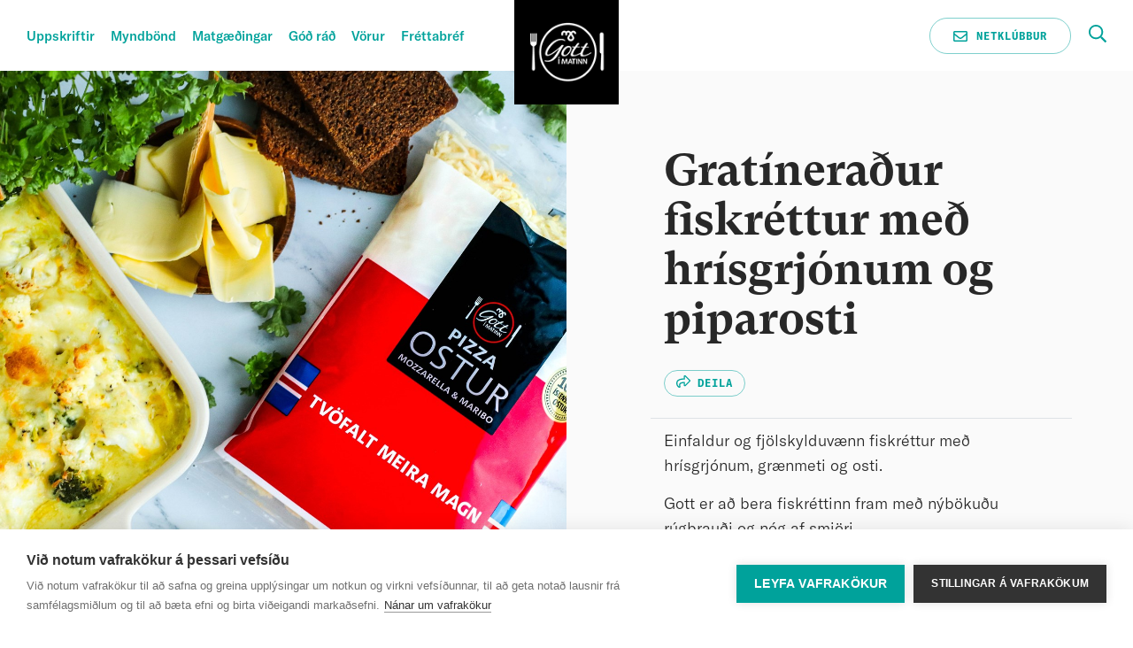

--- FILE ---
content_type: text/html; charset=UTF-8
request_url: https://www.gottimatinn.is/uppskriftir/gratineradur-fiskrettur-med-hrisgrjonum-og-piparosti
body_size: 12468
content:
<!DOCTYPE html>
<html lang="is" xml:lang="is">
  <head>
    <meta charset="utf-8">
    <meta name="viewport" content="width=device-width, initial-scale=1, maximum-scale=1, user-scalable=no">
    <meta name="google-site-verification" content="6aZfR1sSaHax8xJOckUeY3x5OEqCLO65Ce2BV0ib83E" />
    <link rel="apple-touch-icon" sizes="57x57" href="/favicon/apple-icon-57x57.png" />
    <link rel="apple-touch-icon" sizes="60x60" href="/favicon/apple-icon-60x60.png" />
    <link rel="apple-touch-icon" sizes="72x72" href="/favicon/apple-icon-72x72.png" />
    <link rel="apple-touch-icon" sizes="76x76" href="/favicon/apple-icon-76x76.png" />
    <link rel="apple-touch-icon" sizes="114x114" href="/favicon/apple-icon-114x114.png" />
    <link rel="apple-touch-icon" sizes="120x120" href="/favicon/apple-icon-120x120.png" />
    <link rel="apple-touch-icon" sizes="144x144" href="/favicon/apple-icon-144x144.png" />
    <link rel="apple-touch-icon" sizes="152x152" href="/favicon/apple-icon-152x152.png" />
    <link rel="apple-touch-icon" sizes="180x180" href="/favicon/apple-icon-180x180.png" />
    <link rel="icon" type="image/png" sizes="192x192"  href="/favicon/android-icon-192x192.png" />
    <link rel="icon" type="image/png" sizes="32x32" href="/favicon/favicon-32x32.png" />
    <link rel="icon" type="image/png" sizes="96x96" href="/favicon/favicon-96x96.png" />
    <link rel="icon" type="image/png" sizes="16x16" href="/favicon/favicon-16x16.png" />
    <link rel="manifest" href="/favicon/manifest.json" />
    <meta name="msapplication-TileColor" content="#ffffff" />
    <meta name="msapplication-TileImage" content="/favicon/ms-icon-144x144.png" />
    <meta name="theme-color" content="#ffffff" />
<meta name="keywords" content="gratíneraður fiskréttur með hrísgrjónum og piparosti, fiskur, gott í kvöldmatinn, pizzaostur, piparostur, fiskréttir, gott í matinn, gottimatinn.is">
<meta name="description" content="Gratíneraður fiskréttur með hrísgrjónum og piparosti. Uppskriftina er að finna á vef Gott í matinn, gottimatinn.is">
<meta property="og:type" content="website">
<meta property="og:title" content="Gratíneraður fiskréttur með hrísgrjónum og piparosti">
<meta property="og:description" content="Einfaldur og fjölskylduvænn fiskréttur með hrísgrjónum, grænmeti og osti. Gott er að bera fiskréttinn fram með nýbökuðu rúgbrauði og nóg af smjöri.">
<meta property="og:image" content="https://www.gottimatinn.is/media/1/gratineradur-fiskur-med-hrisgrjonum---gottimatinn.is.jpg">
<meta property="twitter:card" content="summary">

    <link rel="shortcut icon" href="favicon.ico" type="image/x-icon">
    <link rel="stylesheet" type="text/css" href="/css/styles.css?2010080941">
    <link rel="stylesheet" type="text/css" href="/css/add.css?20250403">
    <script src="/js/vendor-head.js?1925451769"></script>
    <title>Grat&#237;nera&#240;ur fiskr&#233;ttur me&#240; hr&#237;sgrj&#243;num og piparosti | Gott í matinn</title>
<style type="text/css">
.ch2-dialog-content p
{padding-bottom: 0px;}
</style>
</head>
  <body class="">
    <header class="header d-flex justify-content-between">
      <button class="header__search-button">
        <svg xmlns="http://www.w3.org/2000/svg" viewBox="0 0 512 512">
          <path d="M508.5 468.9L387.1 347.5c-2.3-2.3-5.3-3.5-8.5-3.5h-13.2c31.5-36.5 50.6-84 50.6-136C416 93.1 322.9 0 208 0S0 93.1 0 208s93.1 208 208 208c52 0 99.5-19.1 136-50.6v13.2c0 3.2 1.3 6.2 3.5 8.5l121.4 121.4c4.7 4.7 12.3 4.7 17 0l22.6-22.6c4.7-4.7 4.7-12.3 0-17zM208 368c-88.4 0-160-71.6-160-160S119.6 48 208 48s160 71.6 160 160-71.6 160-160 160z" /></svg>
      </button>
      <a href="/" class="header__logo"></a>
      <div class="header__menu bt-menu bt-menu-closed">
        <div class="bt-menu-trigger"><span>Menu</span></div>
      </div>
      <nav class="header__nav header__nav--hide">
           <a href="/uppskriftir" class="header__link py-4">Uppskriftir</a>
        <a href="/myndbond" class="header__link py-4">Myndb&#246;nd</a>
        <a href="/matgaedingar" class="header__link py-4">Matg&#230;&#240;ingar</a>
        <a href="/god-rad" class="header__link py-4">G&#243;&#240; r&#225;&#240;</a>
        <a href="/vorur" class="header__link py-4">V&#246;rur</a>
        <a href="/frettabref" class="header__link py-4">Fr&#233;ttabr&#233;f</a>

        <a href="https://clients.zenter.is/mjolkursamsalan/gott-i-matinn/matarklubbur/" target="_blank" class="button button--transparent mt-4 mt-lg-0">
          <svg xmlns="http://www.w3.org/2000/svg" viewBox="0 0 512 512">
            <path d="M464 64H48C21.49 64 0 85.49 0 112v288c0 26.51 21.49 48 48 48h416c26.51 0 48-21.49 48-48V112c0-26.51-21.49-48-48-48zm0 48v40.805c-22.422 18.259-58.168 46.651-134.587 106.49-16.841 13.247-50.201 45.072-73.413 44.701-23.208.375-56.579-31.459-73.413-44.701C106.18 199.465 70.425 171.067 48 152.805V112h416zM48 400V214.398c22.914 18.251 55.409 43.862 104.938 82.646 21.857 17.205 60.134 55.186 103.062 54.955 42.717.231 80.509-37.199 103.053-54.947 49.528-38.783 82.032-64.401 104.947-82.653V400H48z" /></svg> Netklúbbur </a>
      </nav>
    </header>
    <div class="header__search d-none  search-auto">
      <div class="header__search-container">
        <div class="form-group form-group--search">
          <input type="text" id="mobile-search" class="form-control form-group__search-input" placeholder="Leit">
          <button class="form-group__search-btn"></button>
          <button class="form-group__clear-btn"></button>
        </div>
        <div class="header__search-results search-auto-result">
          <div class="mb-4">
            <h4 class="hdln--uppercase">Flokkur</h4>
            <a class="hdln--6" href="#">Pizzur</a>
          </div>
          <div class="mb-4">
            <h4 class="hdln--uppercase">Uppskriftir</h4>
            <a class="hdln--6" href="#">Mozzarella pizza</a>
            <a class="hdln--6" href="#">Pizza með beikoni, sveppum o..</a>
            <a class="hdln--6" href="#">Mozzarella pizza</a>
            <a class="hdln--6" href="#">Pizza með beikoni, sveppum o..</a>
          </div>
          <div class="mb-4">
            <h4 class="hdln--uppercase">Góð ráð</h4>
            <a class="hdln--6" href="#">Hvernig er best að baka pizzu?</a>
          </div>
        </div>
      </div>
    </div>
<section id="body_section" data-dr-type="section" data-dr-name="body">


<section class="section--tint section--recipe text-center mt-md-6 pb-md-0 text-md-left">
      <div class="container">
        <div class="row">
          <div class="col-lg-6 hero__img-container">
            <div class="hero__img" style="background-image:url('/media/1/gratineradur-fiskur-med-hrisgrjonum---gottimatinn.is.jpg')"></div>
            <span style="display:none;"><img src="/media/1/gratineradur-fiskur-med-hrisgrjonum---gottimatinn.is.jpg" alt="Gratíneraður fiskréttur með hrísgrjónum og piparosti" /></span>
          </div>
          <div class="col-lg-5 offset-lg-1 pt-4 pt-lg-7 pb-0">
            <div class="row">
              <div class="col-12">
                <h1 class="hdln--recipe pb-4">Gratíneraður fiskréttur með hrísgrjónum og piparosti</h1>
              </div>
            </div>
            <div class="row pb-4 border-bottom d-print-none">
              <div class="col-12">


<div class="button button--small button--share">
    <span><svg xmlns="http://www.w3.org/2000/svg" viewBox="0 0 576 512">
        <path d="M561.938 190.06L385.94 14.107C355.79-16.043 304 5.327 304 48.047v80.703C166.04 132.9 0 159.68 0 330.05c0 73.75 38.02 134.719 97.63 173.949 37.12 24.43 85.84-10.9 72.19-54.46C145.47 371.859 157.41 330.2 304 321.66v78.28c0 42.64 51.73 64.15 81.94 33.94l175.997-175.94c18.751-18.74 18.751-49.14.001-67.88zM352 400V272.09c-164.521 1.79-277.44 33.821-227.98 191.61C88 440 48 397.01 48 330.05c0-142.242 160.819-153.39 304-154.02V48l176 176-176 176z" /></svg> Deila</span>
    <ul>
    <li><a onclick="window.open('https://www.facebook.com/sharer/sharer.php?u=https%3a%2f%2fwww.gottimatinn.is%2fuppskriftir%2fgratineradur-fiskrettur-med-hrisgrjonum-og-piparosti','_blank','location=no,menubar=no,toolbar=no,width=500,height=400,')" href="javascript: void 0;"><svg xmlns="http://www.w3.org/2000/svg" width="22" height="22" viewBox="0 0 22 22">                          
            <g fill="none">
            <g fill="#FFF">
                <path d="M21.7 1.2L21.7 20.4C21.7 20.8 21.5 21.1 21.3 21.3 21.1 21.5 20.8 21.7 20.4 21.7L14.9 21.7 14.9 13.2 17.7 13.2 18.2 10 14.9 10 14.9 7.9C14.9 7.4 15 7 15.2 6.8 15.5 6.5 15.9 6.3 16.5 6.3L18.3 6.3 18.3 3.4C17.6 3.3 16.8 3.3 15.8 3.3 14.5 3.3 13.5 3.7 12.7 4.4 11.9 5.1 11.6 6.2 11.6 7.6L11.6 10 8.7 10 8.7 13.2 11.6 13.2 11.6 21.7 1.2 21.7C0.9 21.7 0.6 21.5 0.3 21.3 0.1 21.1 0 20.8 0 20.4L0 1.2C0 0.9 0.1 0.6 0.3 0.3 0.6 0.1 0.9 0 1.2 0L20.4 0C20.8 0 21.1 0.1 21.3 0.3 21.5 0.6 21.7 0.9 21.7 1.2Z" />
            </g>
            </g>
        </svg></a></li>
    <li><a onclick="window.open('http://pinterest.com/pin/create/button/?url=https%3a%2f%2fwww.gottimatinn.is%2fuppskriftir%2fgratineradur-fiskrettur-med-hrisgrjonum-og-piparosti&media=https%3a%2f%2fwww.gottimatinn.is%2fmedia%2f1%2fgratineradur-fiskur-med-hrisgrjonum---gottimatinn.is.jpg&description=Grat%c3%adnera%c3%b0ur+fiskr%c3%a9ttur+me%c3%b0+hr%c3%adsgrj%c3%b3num+og+piparosti','_blank','location=no,menubar=no,toolbar=no,width=640,height=480,')" href="javascript: void 0;"><svg xmlns="http://www.w3.org/2000/svg" width="24" height="24" viewBox="0 0 24 24">
            <g fill="none">
            <g fill="#FFF">
                <path d="M23.2 11.6C23.2 13.7 22.7 15.7 21.7 17.4 20.6 19.2 19.2 20.6 17.4 21.7 15.7 22.7 13.7 23.2 11.6 23.2 10.4 23.2 9.3 23.1 8.2 22.7 9 21.5 9.4 20.5 9.6 19.7L10.4 16.9C10.5 17.3 10.9 17.6 11.4 17.9 11.9 18.1 12.4 18.2 13 18.2 14.2 18.2 15.2 17.9 16.1 17.3 17 16.6 17.7 15.8 18.3 14.7 18.8 13.6 19 12.4 19 11.1 19 9.8 18.7 8.6 18.1 7.6 17.5 6.6 16.6 5.8 15.5 5.2 14.4 4.6 13.2 4.3 11.9 4.3 10.3 4.3 8.9 4.6 7.6 5.3 6.5 5.9 5.7 6.8 5.1 7.9 4.5 8.9 4.2 10.1 4.2 11.3 4.2 12.2 4.4 13.1 4.9 14 5.3 14.9 5.9 15.5 6.6 15.8 6.8 15.9 6.9 15.9 6.9 15.7L7.3 14.4C7.3 14.3 7.3 14.2 7.2 14.1 6.9 13.7 6.7 13.4 6.6 12.9 6.4 12.4 6.3 11.9 6.3 11.4 6.3 10.5 6.5 9.7 7 8.9 7.4 8.2 8 7.5 8.8 7.1 9.6 6.6 10.5 6.3 11.6 6.3 13 6.3 14.2 6.8 15.1 7.7 16 8.6 16.5 9.7 16.5 11.1 16.5 12.6 16.1 13.9 15.4 14.9 14.7 15.9 13.8 16.4 12.8 16.4 12.2 16.4 11.7 16.2 11.4 15.8 11 15.4 10.9 14.9 11.1 14.3 11.1 14 11.3 13.5 11.5 12.8 11.8 11.6 12 10.8 12 10.4 12 9.9 11.9 9.6 11.6 9.3 11.4 9 11 8.8 10.5 8.8 10 8.8 9.5 9.1 9 9.6 8.6 10.1 8.4 10.8 8.4 11.6 8.4 12.3 8.5 12.9 8.8 13.4L7.5 19.1C7.3 19.9 7.2 21 7.4 22.5 5.2 21.6 3.4 20.2 2 18.2 0.7 16.3 0 14.1 0 11.6 0 9.5 0.5 7.6 1.6 5.8 2.6 4 4 2.6 5.8 1.6 7.6 0.5 9.5 0 11.6 0 13.7 0 15.7 0.5 17.4 1.6 19.2 2.6 20.6 4 21.7 5.8 22.7 7.6 23.2 9.5 23.2 11.6Z" />
            </g>
            </g>
        </svg>
        </a></li>
    <li><a href="mailto:?subject=Grat%c3%adnera%c3%b0ur+fiskr%c3%a9ttur+me%c3%b0+hr%c3%adsgrj%c3%b3num+og+piparosti&body=https%3a%2f%2fwww.gottimatinn.is%2fuppskriftir%2fgratineradur-fiskrettur-med-hrisgrjonum-og-piparosti"><svg xmlns="http://www.w3.org/2000/svg" viewBox="0 0 512 512">
            <path d="M464 64H48C21.49 64 0 85.49 0 112v288c0 26.51 21.49 48 48 48h416c26.51 0 48-21.49 48-48V112c0-26.51-21.49-48-48-48zm0 48v40.805c-22.422 18.259-58.168 46.651-134.587 106.49-16.841 13.247-50.201 45.072-73.413 44.701-23.208.375-56.579-31.459-73.413-44.701C106.18 199.465 70.425 171.067 48 152.805V112h416zM48 400V214.398c22.914 18.251 55.409 43.862 104.938 82.646 21.857 17.205 60.134 55.186 103.062 54.955 42.717.231 80.509-37.199 103.053-54.947 49.528-38.783 82.032-64.401 104.947-82.653V400H48z" /></svg></a></li>
    <li><a href="javascript:window.print()"><svg xmlns="http://www.w3.org/2000/svg" viewBox="0 0 512 512">
            <path d="M464 192h-16V81.941a24 24 0 0 0-7.029-16.97L383.029 7.029A24 24 0 0 0 366.059 0H88C74.745 0 64 10.745 64 24v168H48c-26.51 0-48 21.49-48 48v132c0 6.627 5.373 12 12 12h52v104c0 13.255 10.745 24 24 24h336c13.255 0 24-10.745 24-24V384h52c6.627 0 12-5.373 12-12V240c0-26.51-21.49-48-48-48zm-80 256H128v-96h256v96zM128 224V64h192v40c0 13.2 10.8 24 24 24h40v96H128zm304 72c-13.254 0-24-10.746-24-24s10.746-24 24-24 24 10.746 24 24-10.746 24-24 24z" /></svg></a></li>
    </ul>
</div>
                
              </div>
            </div>
            <div class="row text-left">
              <div class="col-12 pt-md-3 pt-4 hero__intro">
                <p>Einfaldur og fjölskylduvænn fiskréttur með hrísgrjónum, grænmeti og osti.</p>
<p>Gott er að bera fiskréttinn fram með nýbökuðu rúgbrauði og nóg af smjöri.</p>
              </div>
            </div>
            <div class="row pb-4">
              <div class="col-12 mb-2 text-left">
                <span class="icon--label mr-2"><svg xmlns="http://www.w3.org/2000/svg" viewBox="0 0 512 512">
                    <path d="M497.941 225.941L286.059 14.059A48 48 0 0 0 252.118 0H48C21.49 0 0 21.49 0 48v204.118a47.998 47.998 0 0 0 14.059 33.941l211.882 211.882c18.745 18.745 49.137 18.746 67.882 0l204.118-204.118c18.745-18.745 18.745-49.137 0-67.882zM259.886 463.996L48 252.118V48h204.118L464 259.882 259.886 463.996zM192 144c0 26.51-21.49 48-48 48s-48-21.49-48-48 21.49-48 48-48 48 21.49 48 48z" /></svg></span>
                <a href="/flokkur/einfalt" class="button button--small mr-2 mb-2">Einfalt</a>
                
			    <a href="/flokkur/gott-i-kvoldmatinn" class="button button--small mr-2 mb-2">Gott &#237; kv&#246;ldmatinn</a>
			    <a href="/flokkur/fiskrettir" class="button button--small mr-2 mb-2">Fiskr&#233;ttir</a>
              </div>
            </div>
            <div class="border-bottom d-none d-lg-block mb-5"></div>
          </div>
        </div>
      </div>
    </section>
    
    <section class="mt-5 mt-md-7 pb-5 pb-md-6 recipe">
      <div class="container">
        <div class="row">
          <div class="col-md-4 mb-5 recipe__ingredients">
          <h2 class="hdln--step">Innihald</h3>
              <div class="pt-3">
                <span class="icon--label mr-3"><svg xmlns="http://www.w3.org/2000/svg" viewBox="0 0 512 512">
                    <path d="M399.326 288.908C422.188 258.886 436 221.085 436 180 436 80.591 355.414 0 256 0 156.591 0 76 80.586 76 180c0 41.073 13.806 78.878 36.674 108.908C50.028 296.336 0 349.651 0 416v28.5C0 481.72 30.28 512 67.5 512h377c37.22 0 67.5-30.28 67.5-67.5V416c0-66.374-50.052-119.667-112.674-127.092zM256 48c72.902 0 132 59.098 132 132s-59.098 132-132 132-132-59.098-132-132S183.098 48 256 48zm208 396.5c0 10.77-8.73 19.5-19.5 19.5h-377c-10.77 0-19.5-8.73-19.5-19.5V416c0-44.183 35.817-80 80-80h38.14c55.486 31.968 124.026 32.087 179.72 0H384c44.183 0 80 35.817 80 80v28.5z" /></svg></span>
                <span class="recipe__multiplier" data-amount="6" data-unit="skammtar" data-unit-singular="skammtur"><strong>6</strong> skammtar</span>
                <button class="recipe__subtract button button--round ml-5 mr-3 d-print-none">
                  <svg xmlns="http://www.w3.org/2000/svg" width="11" height="2" viewBox="0 0 11 2">
                    <title> minus</title>
                    <desc> Created with Sketch.</desc>
                    <g fill="none">
                      <g fill="#00A19A">
                        <path d="M10.1 0C10.2 0 10.3 0 10.4 0.1 10.5 0.2 10.5 0.3 10.5 0.4L10.5 1.3C10.5 1.4 10.5 1.5 10.4 1.6 10.3 1.7 10.2 1.7 10.1 1.7L0.4 1.7C0.3 1.7 0.2 1.7 0.1 1.6 0 1.5 0 1.4 0 1.3L0 0.4C0 0.3 0 0.2 0.1 0.1 0.2 0 0.3 0 0.4 0L10.1 0Z" />
                      </g>
                    </g>
                  </svg>
                </button>
                <button class="recipe__add button button--round d-print-none">
                  <svg xmlns="http://www.w3.org/2000/svg" width="11" height="11" viewBox="0 0 11 11">
                    <title> plus</title>
                    <desc> Created with Sketch.</desc>
                    <g fill="none">
                      <g fill="#00A19A">
                        <path d="M10.1 4.4C10.2 4.4 10.3 4.4 10.4 4.5 10.5 4.6 10.5 4.7 10.5 4.8L10.5 5.7C10.5 5.8 10.5 5.9 10.4 6 10.3 6.1 10.2 6.1 10.1 6.1L6.1 6.1 6.1 10.1C6.1 10.2 6.1 10.3 6 10.4 5.9 10.5 5.8 10.5 5.7 10.5L4.8 10.5C4.7 10.5 4.6 10.5 4.5 10.4 4.4 10.3 4.4 10.2 4.4 10.1L4.4 6.1 0.4 6.1C0.3 6.1 0.2 6.1 0.1 6 0 5.9 0 5.8 0 5.7L0 4.8C0 4.7 0 4.6 0.1 4.5 0.2 4.4 0.3 4.4 0.4 4.4L4.4 4.4 4.4 0.4C4.4 0.3 4.4 0.2 4.5 0.1 4.6 0 4.7 0 4.8 0L5.7 0C5.8 0 5.9 0 6 0.1 6.1 0.2 6.1 0.3 6.1 0.4L6.1 4.4 10.1 4.4Z" />
                      </g>
                    </g>
                  </svg>
                </button>
              </div>
				<div class="pt-4">
				<table class="recipe__ingredient-list">	
                  			<tr>
                  			<td class="recipe__amount" data-fraction="true" data-amount="41.666666666666666666666666667" data-unit="g"></td>
                  			<td>so&#240;in hr&#237;sgrj&#243;n</td>
                  			</tr>			
                  			<tr>
                  			<td class="recipe__amount" data-fraction="true" data-amount="150" data-unit="g"></td>
                  			<td>&#254;orskhnakkar</td>
                  			</tr>			
                  			<tr>
                  			<td class="recipe__amount" data-fraction="true" data-amount="0.0833333333333333333333333333" data-unit="stk."></td>
                  			<td>bla&#240;laukur</td>
                  			</tr>			
                  			<tr>
                  			<td class="recipe__amount" data-fraction="true" data-amount="0.0833333333333333333333333333" data-unit="stk."></td>
                  			<td>bl&#243;mk&#225;lshaus</td>
                  			</tr>			
                  			<tr>
                  			<td class="recipe__amount" data-fraction="true" data-amount="0.0833333333333333333333333333" data-unit="stk."></td>
                  			<td>brokk&#243;l&#237;haus</td>
                  			</tr>			
                  			<tr>
                  			<td class="recipe__amount" data-fraction="true" data-amount="0.1666666666666666666666666667" data-unit="stk."></td>
                  			<td>piparostur</td>
                  			</tr>			
                  			<tr>
                  			<td class="recipe__amount" data-fraction="true" data-amount="83.33333333333333333333333333" data-unit="ml"></td>
                  			<td>rj&#243;mi fr&#225; Gott &#237; matinn</td>
                  			</tr>			
                  			<tr>
                  			<td class="recipe__amount" data-fraction="true" data-amount="0.3333333333333333333333333333" data-unit="tsk."></td>
                  			<td>karr&#237;</td>
                  			</tr>			
                  			<tr>
                  			<td class="recipe__amount" data-fraction="true" data-amount="0.3333333333333333333333333333" data-unit="tsk."></td>
                  			<td>s&#246;xu&#240; steinselja</td>
                  			</tr>			
                  			<tr>
                  			<td></td>
                  			<td>salt, pipar og hv&#237;tlauksduft</td>
                  			</tr>			
                  			<tr>
                  			<td></td>
                  			<td>rifinn pizzaostur fr&#225; Gott &#237; matinn</td>
                  			</tr>			
                  			<tr>
                  			<td></td>
                  			<td>&#243;l&#237;fuol&#237;a og smj&#246;r</td>
                  			</tr>			
                  
				</table>
				</div>				

          </div>
          <div class="col-md-7 offset-md-1 recipe__content">
			<h2>Skref<strong>1</strong></h2>
					<ul>
						<li>Hiti&#240; ofninn &#237; 180&#176;C.</li>
						<li>Smyrji&#240; eldfast m&#243;t (um 30x40 cm) me&#240; smj&#246;ri og dreifi&#240; &#250;r hr&#237;sgrj&#243;nunum.</li>
					</ul>
			<h2>Skref<strong>2</strong></h2>
					<ul>
						<li>Skoli&#240;, &#254;erri&#240; og skeri&#240; &#254;orskinn &#237; bita og ra&#240;i&#240; yfir hr&#237;sgrj&#243;nin, kryddi&#240; me&#240; salti og pipar. </li>
					</ul>
			<h2>Skref<strong>3</strong></h2>
					<ul>
						<li>Skeri&#240; brokk&#243;l&#237;, bl&#243;mk&#225;l og bla&#240;lauk ni&#240;ur, steiki&#240; upp &#250;r vel af &#243;l&#237;fuol&#237;u og kryddi&#240; eftir smekk. </li>
						<li>Steiki&#240; &#254;ar til gr&#230;nmeti&#240; fer a&#240;eins a&#240; m&#253;kjast og dreifi&#240; &#254;&#225; &#250;r &#254;v&#237; yfir fiskinn &#237; fatinu.</li>
					</ul>
			<h2>Skref<strong>4</strong></h2>
					<ul>
						<li>Helli&#240; um helming rj&#243;mans &#225; p&#246;nnuna og r&#237;fi&#240; ni&#240;ur piparostinn. </li>
						<li>Hr&#230;ri&#240; &#254;ar til osturinn er br&#225;&#240;inn og smakki&#240; til me&#240; karr&#237;, steinselju og &#246;&#240;rum kryddum. </li>
						<li>&#222;egar osturinn er br&#225;&#240;inn m&#225; setja restina af rj&#243;manum &#250;t &#225; p&#246;nnuna og leyfa a&#240;eins a&#240; malla.</li>
					</ul>
			<h2>Skref<strong>5</strong></h2>
					<ul>
						<li>Helli&#240; s&#243;sunni &#254;&#225; yfir fiskinn, setji&#240; vel af rifnum pizzaosti yfir allt saman og baki&#240; &#237; um 30 m&#237;n&#250;tur.</li>
					</ul>
			<img src="/media/1/gratineradur-fiskur-gott-i-matinn.jpg" alt="Skref 5" />
                        		<p>
            		<strong>Höfundur: Berglind Hrei&#240;arsd&#243;ttir</strong>
            		</p>

          </div>
        </div>
      </div>
    </section>     
<script type="text/javascript">
<!--

function count_view(_entity_id)
{
	try
	{
		var xhr = new XMLHttpRequest();
		xhr.open("POST", "/ajax/recipe.aspx?" + Math.random(), true);
		xhr.setRequestHeader('X-Requested-With', 'XMLHttpRequest');
		xhr.setRequestHeader('Content-Type', 'application/x-www-form-urlencoded');
		xhr.onreadystatechange = function(){};
		xhr.send(encodeURIComponent('entity_id') + '=' + encodeURIComponent(_entity_id));
	}
	catch
	{
	}
}

count_view('24034');

-->
</script>
<script type="application/ld+json">{"@context":"http://schema.org","@type":"Recipe","name":"Gratíneraður fiskréttur með hrísgrjónum og piparosti","description": "Einfaldur og fjölskylduvænn fiskréttur með hrísgrjónum, grænmeti og osti. Gott er að bera fiskréttinn fram með nýbökuðu rúgbrauði og nóg af smjöri.","keywords": "gratíneraður fiskréttur með hrísgrjónum og piparosti, fiskur, gott í kvöldmatinn, pizzaostur, piparostur, fiskréttir, gott í matinn, gottimatinn.is","image": "https://www.gottimatinn.is/media/1/gratineradur-fiskur-med-hrisgrjonum---gottimatinn.is.jpg","datePublished":"Thu, 07 Jan 2021 14:13:28 GMT","recipeIngredient": ["25 g soðin hrísgrjón","9 g þorskhnakkar","0.5 stk. blaðlaukur","0.5 stk. blómkálshaus","0.5 stk. brokkólíhaus","1 stk. piparostur","5 ml rjómi frá Gott í matinn","2 tsk. karrí","2 tsk. söxuð steinselja","  salt, pipar og hvítlauksduft","  rifinn pizzaostur frá Gott í matinn","  ólífuolía og smjör"],"recipeInstructions": [{"@type": "HowToStep","text": "Skref 1: Hitið ofninn í 180°C. Smyrjið eldfast mót (um 30x40 cm) með smjöri og dreifið úr hrísgrjónunum."},{"@type": "HowToStep","text": "Skref 2: Skolið, þerrið og skerið þorskinn í bita og raðið yfir hrísgrjónin, kryddið með salti og pipar."},{"@type": "HowToStep","text": "Skref 3: Skerið brokkólí, blómkál og blaðlauk niður, steikið upp úr vel af ólífuolíu og kryddið eftir smekk. Steikið þar til grænmetið fer aðeins að mýkjast og dreifið þá úr því yfir fiskinn í fatinu."},{"@type": "HowToStep","text": "Skref 4: Hellið um helming rjómans á pönnuna og rífið niður piparostinn. Hrærið þar til osturinn er bráðinn og smakkið til með karrí, steinselju og öðrum kryddum. Þegar osturinn er bráðinn má setja restina af rjómanum út á pönnuna og leyfa aðeins að malla."},{"@type": "HowToStep","text": "Skref 5: Hellið sósunni þá yfir fiskinn, setjið vel af rifnum pizzaosti yfir allt saman og bakið í um 30 mínútur."}],"recipeYield": "6 skammtar",
"recipeCategory": "Gott í kvöldmatinn",
"publisher": {"@type": "Organization","name": "Gott í matinn","logo": {"@type": "ImageObject","url": "https://www.gottimatinn.is/media/1/gottimatinn-og.jpg"}},"dateModified":"Thu, 07 Jan 2021 14:22:48 GMT","author": {"@type": "Person","name": "Berglind Hreiðarsdóttir"},"mainEntityOfPage": "https://www.gottimatinn.is/uppskriftir/gratineradur-fiskrettur-med-hrisgrjonum-og-piparosti"}</script>
<script>

window.dataLayer = window.dataLayer || [];
//window.dataLayer = ({ ecommerce:null });
window.dataLayer.push({
	event: 'uppskriftir',
	ecommerce: { 
		items: [{                   
			item_name: 'Gratíneraður fiskréttur með hrísgrjónum og piparosti',
			item_category: ['Gott í kvöldmatinn','Fiskréttir'],
			item_category2: '',
			item_category3: 'Berglind Hreiðarsdóttir'
		}]
	}
});

</script>
</section>
    <footer class="footer">
      <div class="container">
        <div class="row">
          <div class="col-8 offset-2 col-md-4 col-lg-3 offset-md-0 d-flex justify-content-between mb-5 pb-2">
            <a href="https://www.facebook.com/pages/Gott-í-matinn-Matargerðarlína-MS/78111668427" class="footer__social" target="_blank">
              <svg xmlns="http://www.w3.org/2000/svg" width="22" height="22" viewBox="0 0 22 22">
                <title> C542A8DB-0502-4714-9D6B-565F3303BD97</title>
                <desc> Created with sketchtool.</desc>
                <g fill="none">
                  <g fill="#FFF">
                    <path d="M21.7 1.2L21.7 20.4C21.7 20.8 21.5 21.1 21.3 21.3 21.1 21.5 20.8 21.7 20.4 21.7L14.9 21.7 14.9 13.2 17.7 13.2 18.2 10 14.9 10 14.9 7.9C14.9 7.4 15 7 15.2 6.8 15.5 6.5 15.9 6.3 16.5 6.3L18.3 6.3 18.3 3.4C17.6 3.3 16.8 3.3 15.8 3.3 14.5 3.3 13.5 3.7 12.7 4.4 11.9 5.1 11.6 6.2 11.6 7.6L11.6 10 8.7 10 8.7 13.2 11.6 13.2 11.6 21.7 1.2 21.7C0.9 21.7 0.6 21.5 0.3 21.3 0.1 21.1 0 20.8 0 20.4L0 1.2C0 0.9 0.1 0.6 0.3 0.3 0.6 0.1 0.9 0 1.2 0L20.4 0C20.8 0 21.1 0.1 21.3 0.3 21.5 0.6 21.7 0.9 21.7 1.2Z" />
                  </g>
                </g>
              </svg>
            </a>
            <a href="https://www.pinterest.com/gottimatinn/" class="footer__social" target=="_blank">
              <svg xmlns="http://www.w3.org/2000/svg" width="24" height="24" viewBox="0 0 24 24">
                <title> DA8DBA18-0CB2-4A3C-82EC-5746D7F5E7A8</title>
                <desc> Created with sketchtool.</desc>
                <g fill="none">
                  <g fill="#FFF">
                    <path d="M23.2 11.6C23.2 13.7 22.7 15.7 21.7 17.4 20.6 19.2 19.2 20.6 17.4 21.7 15.7 22.7 13.7 23.2 11.6 23.2 10.4 23.2 9.3 23.1 8.2 22.7 9 21.5 9.4 20.5 9.6 19.7L10.4 16.9C10.5 17.3 10.9 17.6 11.4 17.9 11.9 18.1 12.4 18.2 13 18.2 14.2 18.2 15.2 17.9 16.1 17.3 17 16.6 17.7 15.8 18.3 14.7 18.8 13.6 19 12.4 19 11.1 19 9.8 18.7 8.6 18.1 7.6 17.5 6.6 16.6 5.8 15.5 5.2 14.4 4.6 13.2 4.3 11.9 4.3 10.3 4.3 8.9 4.6 7.6 5.3 6.5 5.9 5.7 6.8 5.1 7.9 4.5 8.9 4.2 10.1 4.2 11.3 4.2 12.2 4.4 13.1 4.9 14 5.3 14.9 5.9 15.5 6.6 15.8 6.8 15.9 6.9 15.9 6.9 15.7L7.3 14.4C7.3 14.3 7.3 14.2 7.2 14.1 6.9 13.7 6.7 13.4 6.6 12.9 6.4 12.4 6.3 11.9 6.3 11.4 6.3 10.5 6.5 9.7 7 8.9 7.4 8.2 8 7.5 8.8 7.1 9.6 6.6 10.5 6.3 11.6 6.3 13 6.3 14.2 6.8 15.1 7.7 16 8.6 16.5 9.7 16.5 11.1 16.5 12.6 16.1 13.9 15.4 14.9 14.7 15.9 13.8 16.4 12.8 16.4 12.2 16.4 11.7 16.2 11.4 15.8 11 15.4 10.9 14.9 11.1 14.3 11.1 14 11.3 13.5 11.5 12.8 11.8 11.6 12 10.8 12 10.4 12 9.9 11.9 9.6 11.6 9.3 11.4 9 11 8.8 10.5 8.8 10 8.8 9.5 9.1 9 9.6 8.6 10.1 8.4 10.8 8.4 11.6 8.4 12.3 8.5 12.9 8.8 13.4L7.5 19.1C7.3 19.9 7.2 21 7.4 22.5 5.2 21.6 3.4 20.2 2 18.2 0.7 16.3 0 14.1 0 11.6 0 9.5 0.5 7.6 1.6 5.8 2.6 4 4 2.6 5.8 1.6 7.6 0.5 9.5 0 11.6 0 13.7 0 15.7 0.5 17.4 1.6 19.2 2.6 20.6 4 21.7 5.8 22.7 7.6 23.2 9.5 23.2 11.6Z" />
                  </g>
                </g>
              </svg>
            </a>
            <a href="https://www.youtube.com/channel/UCPQTWA2xEUiEftR1-QugTmQ" class="footer__social" target="_blank">
              <svg xmlns="http://www.w3.org/2000/svg" width="28" height="20" viewBox="0 0 28 20">
                <title> AB7909C4-B45F-4C0D-98AA-1B301E5CDEEC</title>
                <desc> Created with sketchtool.</desc>
                <g fill="none">
                  <g fill="#FFF">
                    <path d="M27.3 3C27.5 3.9 27.7 5.3 27.8 7.1L27.8 9.6 27.8 12.2C27.7 14 27.5 15.4 27.3 16.3 27.1 16.9 26.8 17.4 26.4 17.8 25.9 18.3 25.4 18.6 24.8 18.7 23.9 19 21.8 19.1 18.6 19.2L13.9 19.3 9.3 19.2C6 19.1 3.9 19 3.1 18.7 2.4 18.6 1.9 18.3 1.5 17.8 1 17.4 0.7 16.9 0.6 16.3 0.3 15.4 0.2 14 0.1 12.2L0 9.6C0 8.9 0 8.1 0.1 7.1 0.2 5.3 0.3 3.9 0.6 3 0.7 2.4 1 1.9 1.5 1.5 1.9 1 2.4 0.7 3.1 0.6 3.9 0.3 6 0.2 9.3 0.1L13.9 0 18.6 0.1C21.8 0.2 23.9 0.3 24.8 0.6 25.4 0.7 25.9 1 26.4 1.5 26.8 1.9 27.1 2.4 27.3 3ZM11.1 13.8L18.4 9.6 11.1 5.6 11.1 13.8Z" />
                  </g>
                </g>
              </svg>
            </a>
            <a href="https://www.instagram.com/msgottimatinn/?hl=en" class="footer__social" target="_blank">
              <svg xmlns="http://www.w3.org/2000/svg" width="22" height="22" viewBox="0 0 22 22">
                <title> icons8-instagram</title>
                <desc> Created with Sketch.</desc>
                <g fill="none">
                  <g fill="#FFFFFE">
                    <path d="M6.4 0C2.9 0 0 2.9 0 6.4L0 15.6C0 19.1 2.9 22 6.4 22L15.6 22C19.1 22 22 19.1 22 15.6L22 6.4C22 2.9 19.1 0 15.6 0L6.4 0ZM17.4 3.7C17.9 3.7 18.3 4.1 18.3 4.6 18.3 5.1 17.9 5.5 17.4 5.5 16.9 5.5 16.5 5.1 16.5 4.6 16.5 4.1 16.9 3.7 17.4 3.7ZM11 5.5C14 5.5 16.5 8 16.5 11 16.5 14 14 16.5 11 16.5 8 16.5 5.5 14 5.5 11 5.5 8 8 5.5 11 5.5ZM11 7.3C9 7.3 7.3 9 7.3 11 7.3 13 9 14.7 11 14.7 13 14.7 14.7 13 14.7 11 14.7 9 13 7.3 11 7.3Z" />
                  </g>
                </g>
              </svg>
            </a>
          </div>
          <div class="col-12 col-md-2 offset-md-1 offset-lg-2 mb-5">
            <a href="/" class="footer__ms-logo d-inline-block">
              <img src="/images/ms_hvitt.svg" alt="MS" />
              <p class="mt-2">Gott í matinn
                <p />
                <p>Mjólkursamsalan ehf.<br />Bitruhálsi 1<br />110 Reykjavík</p>
            </a>
          </div>
          <div class="ccol-12 col-md-5 d-flex d-md-block text-md-right flex-column align-items-center">
            <div class="d-inline-block text-md-left">
              <a href="mailto:gottimatinn@gottimatinn.is" class="footer__contact-link footer__contact-link--underline">
                <svg xmlns="http://www.w3.org/2000/svg" viewBox="0 0 512 512">
                  <path d="M464 64H48C21.49 64 0 85.49 0 112v288c0 26.51 21.49 48 48 48h416c26.51 0 48-21.49 48-48V112c0-26.51-21.49-48-48-48zm0 48v40.805c-22.422 18.259-58.168 46.651-134.587 106.49-16.841 13.247-50.201 45.072-73.413 44.701-23.208.375-56.579-31.459-73.413-44.701C106.18 199.465 70.425 171.067 48 152.805V112h416zM48 400V214.398c22.914 18.251 55.409 43.862 104.938 82.646 21.857 17.205 60.134 55.186 103.062 54.955 42.717.231 80.509-37.199 103.053-54.947 49.528-38.783 82.032-64.401 104.947-82.653V400H48z" /></svg> gottimatinn@gottimatinn.is </a>
              <a href="tel:4501100" class="footer__contact-link">
                <svg xmlns="http://www.w3.org/2000/svg" viewBox="0 0 512 512">
                  <path d="M476.536 22.921L382.288 1.18c-21.6-4.984-43.609 6.185-52.339 26.556l-43.5 101.492c-7.982 18.626-2.604 40.598 13.081 53.43l40.016 32.741c-28.537 52.375-71.771 95.609-124.147 124.147l-32.741-40.015c-12.832-15.685-34.804-21.063-53.43-13.081L27.736 329.949C7.365 338.68-3.804 360.691 1.18 382.287l21.742 94.25C27.74 497.417 46.072 512 67.5 512 312.347 512 512 313.731 512 67.5c0-21.429-14.583-39.761-35.464-44.579zM69.289 463.996l-20.921-90.669 98.212-42.091 55.716 68.094c98.805-46.353 150.588-98.036 197.036-197.035l-68.097-55.715 42.092-98.212 90.669 20.921c-.947 217.588-177.09 393.755-394.707 394.707z" /></svg> 450-1100 </a>
              <a href="https://www.ms.is/um-ms/abendingar-og-kvartanir" target="_blank" class="footer__submit-link">Ábendingar og kvartanir</a>
            </div>
          </div>
        </div>
      </div>
    </footer>
    <script src="/js/vendor.js?1144482981"></script>
    <script src="/js/search.js?20251016"></script>
    <script src="/js/bundle.js?20100905"></script>

<script type="text/javascript">
(function(w,d,s,l,i){w[l]=w[l]||[];w[l].push({'gtm.start':
new Date().getTime(),event:'gtm.js'});var f=d.getElementsByTagName(s)[0],
j=d.createElement(s),dl=l!='dataLayer'?'&l='+l:'';j.async=true;j.src=
'https://www.googletagmanager.com/gtm.js?id='+i+dl;f.parentNode.insertBefore(j,f);
})(window,document,'script','dataLayer','GTM-MBZ23J8');
</script>

</body>
</html>

--- FILE ---
content_type: text/css
request_url: https://www.gottimatinn.is/css/styles.css?2010080941
body_size: 18130
content:
:root{--blue:#007bff;--indigo:#6610f2;--purple:#6f42c1;--pink:#e83e8c;--red:#dc3545;--orange:#fd7e14;--yellow:#ffc107;--green:#28a745;--teal:#20c997;--cyan:#17a2b8;--white:#fff;--gray:#6c757d;--gray-dark:#343a40;--primary:#007bff;--secondary:#6c757d;--success:#28a745;--info:#17a2b8;--warning:#ffc107;--danger:#dc3545;--light:#f8f9fa;--dark:#343a40;--breakpoint-xs:0;--breakpoint-sm:576px;--breakpoint-md:768px;--breakpoint-lg:992px;--breakpoint-xl:1200px;--font-family-sans-serif:"GTAmercia",sans-serif;--font-family-monospace:SFMono-Regular,Menlo,Monaco,Consolas,"Liberation Mono","Courier New",monospace}*,:after,:before{box-sizing:border-box}html{font-family:sans-serif;line-height:1.15;-webkit-text-size-adjust:100%;-webkit-tap-highlight-color:rgba(0,0,0,0)}article,aside,figcaption,figure,footer,header,hgroup,main,nav,section{display:block}body{margin:0;font-weight:400;line-height:1.5;color:#212529;text-align:left}[tabindex="-1"]:focus:not(:focus-visible){outline:0!important}hr{box-sizing:content-box;height:0;overflow:visible}h1,h2,h3,h4,h5,h6{margin-top:0;margin-bottom:1.5px}p{margin-top:0;margin-bottom:1rem}abbr[data-original-title],abbr[title]{text-decoration:underline;-webkit-text-decoration:underline dotted;text-decoration:underline dotted;cursor:help;border-bottom:0;text-decoration-skip-ink:none}address{font-style:normal;line-height:inherit}address,dl,ol,ul{margin-bottom:1rem}dl,ol,ul{margin-top:0}ol ol,ol ul,ul ol,ul ul{margin-bottom:0}dt{font-weight:700}dd{margin-bottom:.5rem;margin-left:0}blockquote{margin:0 0 1rem}b,strong{font-weight:bolder}small{font-size:80%}sub,sup{position:relative;font-size:75%;line-height:0;vertical-align:baseline}sub{bottom:-.25em}sup{top:-.5em}a{color:#007bff;text-decoration:none;background-color:transparent}a:hover{color:#0056b3;text-decoration:underline}a:not([href]):not([class]),a:not([href]):not([class]):hover{color:inherit;text-decoration:none}code,kbd,pre,samp{font-family:SFMono-Regular,Menlo,Monaco,Consolas,Liberation Mono,Courier New,monospace;font-size:1em}pre{margin-top:0;margin-bottom:1rem;overflow:auto;-ms-overflow-style:scrollbar}figure{margin:0 0 1rem}img{border-style:none}img,svg{vertical-align:middle}svg{overflow:hidden}table{border-collapse:collapse}caption{padding-top:.75rem;padding-bottom:.75rem;color:#6c757d;text-align:left;caption-side:bottom}th{text-align:inherit}label{display:inline-block;margin-bottom:.5rem}button{border-radius:0}button:focus{outline:1px dotted;outline:5px auto -webkit-focus-ring-color}button,input,optgroup,select,textarea{margin:0;font-family:inherit;font-size:inherit;line-height:inherit}button,input{overflow:visible}button,select{text-transform:none}[role=button]{cursor:pointer}select{word-wrap:normal}[type=button],[type=reset],[type=submit],button{-webkit-appearance:button}[type=button]:not(:disabled),[type=reset]:not(:disabled),[type=submit]:not(:disabled),button:not(:disabled){cursor:pointer}[type=button]::-moz-focus-inner,[type=reset]::-moz-focus-inner,[type=submit]::-moz-focus-inner,button::-moz-focus-inner{padding:0;border-style:none}input[type=checkbox],input[type=radio]{box-sizing:border-box;padding:0}textarea{overflow:auto;resize:vertical}fieldset{min-width:0;padding:0;margin:0;border:0}legend{display:block;width:100%;max-width:100%;padding:0;margin-bottom:.5rem;font-size:1.5rem;line-height:inherit;color:inherit;white-space:normal}progress{vertical-align:baseline}[type=number]::-webkit-inner-spin-button,[type=number]::-webkit-outer-spin-button{height:auto}[type=search]{outline-offset:-2px;-webkit-appearance:none}[type=search]::-webkit-search-decoration{-webkit-appearance:none}::-webkit-file-upload-button{font:inherit;-webkit-appearance:button}output{display:inline-block}summary{display:list-item;cursor:pointer}template{display:none}[hidden]{display:none!important}.h1,.h2,.h3,.h4,.h5,.h6,h1,h2,h3,h4,h5,h6{margin-bottom:1.5px;font-weight:500;line-height:1.2}.h1,h1{font-size:2.8125rem}.h2,h2{font-size:2.25rem}.h3,h3{font-size:1.96875rem}.h4,h4{font-size:1.6875rem}.h5,h5{font-size:1.40625rem}.h6,h6{font-size:1.125rem}.lead{font-size:1.40625rem;font-weight:300}.display-1{font-size:6rem}.display-1,.display-2{font-weight:300;line-height:1.2}.display-2{font-size:5.5rem}.display-3{font-size:4.5rem}.display-3,.display-4{font-weight:300;line-height:1.2}.display-4{font-size:3.5rem}hr{margin-top:3px;margin-bottom:3px;border:0;border-top:1px solid rgba(0,0,0,.1)}.small,small{font-size:80%;font-weight:400}.mark,mark{padding:.2em;background-color:#fcf8e3}.list-inline,.list-unstyled{padding-left:0;list-style:none}.list-inline-item{display:inline-block}.list-inline-item:not(:last-child){margin-right:.5rem}.initialism{font-size:90%;text-transform:uppercase}.blockquote{margin-bottom:3px;font-size:1.40625rem}.blockquote-footer{display:block;font-size:80%;color:#6c757d}.blockquote-footer:before{content:"\2014\00A0"}.img-fluid,.img-thumbnail{max-width:100%;height:auto}.img-thumbnail{padding:.25rem;background-color:#fff;border:1px solid #dee2e6;border-radius:.25rem}.figure{display:inline-block}.figure-img{margin-bottom:1.5px;line-height:1}.figure-caption{font-size:90%;color:#6c757d}.container,.container-fluid,.container-lg,.container-md,.container-sm,.container-xl,.scroller__btn-container{width:100%;padding-right:15px;padding-left:15px;margin-right:auto;margin-left:auto}@media (min-width:576px){.container,.container-sm,.scroller__btn-container{max-width:540px}}@media (min-width:768px){.container,.container-md,.container-sm,.scroller__btn-container{max-width:720px}}@media (min-width:992px){.container,.container-lg,.container-md,.container-sm,.scroller__btn-container{max-width:960px}}@media (min-width:1200px){.container,.container-lg,.container-md,.container-sm,.container-xl,.scroller__btn-container{max-width:1140px}}.row{display:-ms-flexbox;display:flex;-ms-flex-wrap:wrap;flex-wrap:wrap;margin-right:-15px;margin-left:-15px}.no-gutters{margin-right:0;margin-left:0}.no-gutters>.col,.no-gutters>[class*=col-]{padding-right:0;padding-left:0}.col,.col-1,.col-2,.col-3,.col-4,.col-5,.col-6,.col-7,.col-8,.col-9,.col-10,.col-11,.col-12,.col-auto,.col-lg,.col-lg-1,.col-lg-2,.col-lg-3,.col-lg-4,.col-lg-5,.col-lg-6,.col-lg-7,.col-lg-8,.col-lg-9,.col-lg-10,.col-lg-11,.col-lg-12,.col-lg-auto,.col-md,.col-md-1,.col-md-2,.col-md-3,.col-md-4,.col-md-5,.col-md-6,.col-md-7,.col-md-8,.col-md-9,.col-md-10,.col-md-11,.col-md-12,.col-md-auto,.col-sm,.col-sm-1,.col-sm-2,.col-sm-3,.col-sm-4,.col-sm-5,.col-sm-6,.col-sm-7,.col-sm-8,.col-sm-9,.col-sm-10,.col-sm-11,.col-sm-12,.col-sm-auto,.col-xl,.col-xl-1,.col-xl-2,.col-xl-3,.col-xl-4,.col-xl-5,.col-xl-6,.col-xl-7,.col-xl-8,.col-xl-9,.col-xl-10,.col-xl-11,.col-xl-12,.col-xl-auto{position:relative;width:100%;padding-right:15px;padding-left:15px}.col{-ms-flex-preferred-size:0;flex-basis:0;-ms-flex-positive:1;flex-grow:1;max-width:100%}.row-cols-1>*{-ms-flex:0 0 100%;flex:0 0 100%;max-width:100%}.row-cols-2>*{-ms-flex:0 0 50%;flex:0 0 50%;max-width:50%}.row-cols-3>*{-ms-flex:0 0 33.33333%;flex:0 0 33.33333%;max-width:33.33333%}.row-cols-4>*{-ms-flex:0 0 25%;flex:0 0 25%;max-width:25%}.row-cols-5>*{-ms-flex:0 0 20%;flex:0 0 20%;max-width:20%}.row-cols-6>*{-ms-flex:0 0 16.66667%;flex:0 0 16.66667%;max-width:16.66667%}.col-auto{-ms-flex:0 0 auto;flex:0 0 auto;width:auto;max-width:100%}.col-1{-ms-flex:0 0 8.33333%;flex:0 0 8.33333%;max-width:8.33333%}.col-2{-ms-flex:0 0 16.66667%;flex:0 0 16.66667%;max-width:16.66667%}.col-3{-ms-flex:0 0 25%;flex:0 0 25%;max-width:25%}.col-4{-ms-flex:0 0 33.33333%;flex:0 0 33.33333%;max-width:33.33333%}.col-5{-ms-flex:0 0 41.66667%;flex:0 0 41.66667%;max-width:41.66667%}.col-6{-ms-flex:0 0 50%;flex:0 0 50%;max-width:50%}.col-7{-ms-flex:0 0 58.33333%;flex:0 0 58.33333%;max-width:58.33333%}.col-8{-ms-flex:0 0 66.66667%;flex:0 0 66.66667%;max-width:66.66667%}.col-9{-ms-flex:0 0 75%;flex:0 0 75%;max-width:75%}.col-10{-ms-flex:0 0 83.33333%;flex:0 0 83.33333%;max-width:83.33333%}.col-11{-ms-flex:0 0 91.66667%;flex:0 0 91.66667%;max-width:91.66667%}.col-12{-ms-flex:0 0 100%;flex:0 0 100%;max-width:100%}.order-first{-ms-flex-order:-1;order:-1}.order-last{-ms-flex-order:13;order:13}.order-0{-ms-flex-order:0;order:0}.order-1{-ms-flex-order:1;order:1}.order-2{-ms-flex-order:2;order:2}.order-3{-ms-flex-order:3;order:3}.order-4{-ms-flex-order:4;order:4}.order-5{-ms-flex-order:5;order:5}.order-6{-ms-flex-order:6;order:6}.order-7{-ms-flex-order:7;order:7}.order-8{-ms-flex-order:8;order:8}.order-9{-ms-flex-order:9;order:9}.order-10{-ms-flex-order:10;order:10}.order-11{-ms-flex-order:11;order:11}.order-12{-ms-flex-order:12;order:12}.offset-1{margin-left:8.33333%}.offset-2{margin-left:16.66667%}.offset-3{margin-left:25%}.offset-4{margin-left:33.33333%}.offset-5{margin-left:41.66667%}.offset-6{margin-left:50%}.offset-7{margin-left:58.33333%}.offset-8{margin-left:66.66667%}.offset-9{margin-left:75%}.offset-10{margin-left:83.33333%}.offset-11{margin-left:91.66667%}@media (min-width:576px){.col-sm{-ms-flex-preferred-size:0;flex-basis:0;-ms-flex-positive:1;flex-grow:1;max-width:100%}.row-cols-sm-1>*{-ms-flex:0 0 100%;flex:0 0 100%;max-width:100%}.row-cols-sm-2>*{-ms-flex:0 0 50%;flex:0 0 50%;max-width:50%}.row-cols-sm-3>*{-ms-flex:0 0 33.33333%;flex:0 0 33.33333%;max-width:33.33333%}.row-cols-sm-4>*{-ms-flex:0 0 25%;flex:0 0 25%;max-width:25%}.row-cols-sm-5>*{-ms-flex:0 0 20%;flex:0 0 20%;max-width:20%}.row-cols-sm-6>*{-ms-flex:0 0 16.66667%;flex:0 0 16.66667%;max-width:16.66667%}.col-sm-auto{-ms-flex:0 0 auto;flex:0 0 auto;width:auto;max-width:100%}.col-sm-1{-ms-flex:0 0 8.33333%;flex:0 0 8.33333%;max-width:8.33333%}.col-sm-2{-ms-flex:0 0 16.66667%;flex:0 0 16.66667%;max-width:16.66667%}.col-sm-3{-ms-flex:0 0 25%;flex:0 0 25%;max-width:25%}.col-sm-4{-ms-flex:0 0 33.33333%;flex:0 0 33.33333%;max-width:33.33333%}.col-sm-5{-ms-flex:0 0 41.66667%;flex:0 0 41.66667%;max-width:41.66667%}.col-sm-6{-ms-flex:0 0 50%;flex:0 0 50%;max-width:50%}.col-sm-7{-ms-flex:0 0 58.33333%;flex:0 0 58.33333%;max-width:58.33333%}.col-sm-8{-ms-flex:0 0 66.66667%;flex:0 0 66.66667%;max-width:66.66667%}.col-sm-9{-ms-flex:0 0 75%;flex:0 0 75%;max-width:75%}.col-sm-10{-ms-flex:0 0 83.33333%;flex:0 0 83.33333%;max-width:83.33333%}.col-sm-11{-ms-flex:0 0 91.66667%;flex:0 0 91.66667%;max-width:91.66667%}.col-sm-12{-ms-flex:0 0 100%;flex:0 0 100%;max-width:100%}.order-sm-first{-ms-flex-order:-1;order:-1}.order-sm-last{-ms-flex-order:13;order:13}.order-sm-0{-ms-flex-order:0;order:0}.order-sm-1{-ms-flex-order:1;order:1}.order-sm-2{-ms-flex-order:2;order:2}.order-sm-3{-ms-flex-order:3;order:3}.order-sm-4{-ms-flex-order:4;order:4}.order-sm-5{-ms-flex-order:5;order:5}.order-sm-6{-ms-flex-order:6;order:6}.order-sm-7{-ms-flex-order:7;order:7}.order-sm-8{-ms-flex-order:8;order:8}.order-sm-9{-ms-flex-order:9;order:9}.order-sm-10{-ms-flex-order:10;order:10}.order-sm-11{-ms-flex-order:11;order:11}.order-sm-12{-ms-flex-order:12;order:12}.offset-sm-0{margin-left:0}.offset-sm-1{margin-left:8.33333%}.offset-sm-2{margin-left:16.66667%}.offset-sm-3{margin-left:25%}.offset-sm-4{margin-left:33.33333%}.offset-sm-5{margin-left:41.66667%}.offset-sm-6{margin-left:50%}.offset-sm-7{margin-left:58.33333%}.offset-sm-8{margin-left:66.66667%}.offset-sm-9{margin-left:75%}.offset-sm-10{margin-left:83.33333%}.offset-sm-11{margin-left:91.66667%}}@media (min-width:768px){.col-md{-ms-flex-preferred-size:0;flex-basis:0;-ms-flex-positive:1;flex-grow:1;max-width:100%}.row-cols-md-1>*{-ms-flex:0 0 100%;flex:0 0 100%;max-width:100%}.row-cols-md-2>*{-ms-flex:0 0 50%;flex:0 0 50%;max-width:50%}.row-cols-md-3>*{-ms-flex:0 0 33.33333%;flex:0 0 33.33333%;max-width:33.33333%}.row-cols-md-4>*{-ms-flex:0 0 25%;flex:0 0 25%;max-width:25%}.row-cols-md-5>*{-ms-flex:0 0 20%;flex:0 0 20%;max-width:20%}.row-cols-md-6>*{-ms-flex:0 0 16.66667%;flex:0 0 16.66667%;max-width:16.66667%}.col-md-auto{-ms-flex:0 0 auto;flex:0 0 auto;width:auto;max-width:100%}.col-md-1{-ms-flex:0 0 8.33333%;flex:0 0 8.33333%;max-width:8.33333%}.col-md-2{-ms-flex:0 0 16.66667%;flex:0 0 16.66667%;max-width:16.66667%}.col-md-3{-ms-flex:0 0 25%;flex:0 0 25%;max-width:25%}.col-md-4{-ms-flex:0 0 33.33333%;flex:0 0 33.33333%;max-width:33.33333%}.col-md-5{-ms-flex:0 0 41.66667%;flex:0 0 41.66667%;max-width:41.66667%}.col-md-6{-ms-flex:0 0 50%;flex:0 0 50%;max-width:50%}.col-md-7{-ms-flex:0 0 58.33333%;flex:0 0 58.33333%;max-width:58.33333%}.col-md-8{-ms-flex:0 0 66.66667%;flex:0 0 66.66667%;max-width:66.66667%}.col-md-9{-ms-flex:0 0 75%;flex:0 0 75%;max-width:75%}.col-md-10{-ms-flex:0 0 83.33333%;flex:0 0 83.33333%;max-width:83.33333%}.col-md-11{-ms-flex:0 0 91.66667%;flex:0 0 91.66667%;max-width:91.66667%}.col-md-12{-ms-flex:0 0 100%;flex:0 0 100%;max-width:100%}.order-md-first{-ms-flex-order:-1;order:-1}.order-md-last{-ms-flex-order:13;order:13}.order-md-0{-ms-flex-order:0;order:0}.order-md-1{-ms-flex-order:1;order:1}.order-md-2{-ms-flex-order:2;order:2}.order-md-3{-ms-flex-order:3;order:3}.order-md-4{-ms-flex-order:4;order:4}.order-md-5{-ms-flex-order:5;order:5}.order-md-6{-ms-flex-order:6;order:6}.order-md-7{-ms-flex-order:7;order:7}.order-md-8{-ms-flex-order:8;order:8}.order-md-9{-ms-flex-order:9;order:9}.order-md-10{-ms-flex-order:10;order:10}.order-md-11{-ms-flex-order:11;order:11}.order-md-12{-ms-flex-order:12;order:12}.offset-md-0{margin-left:0}.offset-md-1{margin-left:8.33333%}.offset-md-2{margin-left:16.66667%}.offset-md-3{margin-left:25%}.offset-md-4{margin-left:33.33333%}.offset-md-5{margin-left:41.66667%}.offset-md-6{margin-left:50%}.offset-md-7{margin-left:58.33333%}.offset-md-8{margin-left:66.66667%}.offset-md-9{margin-left:75%}.offset-md-10{margin-left:83.33333%}.offset-md-11{margin-left:91.66667%}}@media (min-width:992px){.col-lg{-ms-flex-preferred-size:0;flex-basis:0;-ms-flex-positive:1;flex-grow:1;max-width:100%}.row-cols-lg-1>*{-ms-flex:0 0 100%;flex:0 0 100%;max-width:100%}.row-cols-lg-2>*{-ms-flex:0 0 50%;flex:0 0 50%;max-width:50%}.row-cols-lg-3>*{-ms-flex:0 0 33.33333%;flex:0 0 33.33333%;max-width:33.33333%}.row-cols-lg-4>*{-ms-flex:0 0 25%;flex:0 0 25%;max-width:25%}.row-cols-lg-5>*{-ms-flex:0 0 20%;flex:0 0 20%;max-width:20%}.row-cols-lg-6>*{-ms-flex:0 0 16.66667%;flex:0 0 16.66667%;max-width:16.66667%}.col-lg-auto{-ms-flex:0 0 auto;flex:0 0 auto;width:auto;max-width:100%}.col-lg-1{-ms-flex:0 0 8.33333%;flex:0 0 8.33333%;max-width:8.33333%}.col-lg-2{-ms-flex:0 0 16.66667%;flex:0 0 16.66667%;max-width:16.66667%}.col-lg-3{-ms-flex:0 0 25%;flex:0 0 25%;max-width:25%}.col-lg-4{-ms-flex:0 0 33.33333%;flex:0 0 33.33333%;max-width:33.33333%}.col-lg-5{-ms-flex:0 0 41.66667%;flex:0 0 41.66667%;max-width:41.66667%}.col-lg-6{-ms-flex:0 0 50%;flex:0 0 50%;max-width:50%}.col-lg-7{-ms-flex:0 0 58.33333%;flex:0 0 58.33333%;max-width:58.33333%}.col-lg-8{-ms-flex:0 0 66.66667%;flex:0 0 66.66667%;max-width:66.66667%}.col-lg-9{-ms-flex:0 0 75%;flex:0 0 75%;max-width:75%}.col-lg-10{-ms-flex:0 0 83.33333%;flex:0 0 83.33333%;max-width:83.33333%}.col-lg-11{-ms-flex:0 0 91.66667%;flex:0 0 91.66667%;max-width:91.66667%}.col-lg-12{-ms-flex:0 0 100%;flex:0 0 100%;max-width:100%}.order-lg-first{-ms-flex-order:-1;order:-1}.order-lg-last{-ms-flex-order:13;order:13}.order-lg-0{-ms-flex-order:0;order:0}.order-lg-1{-ms-flex-order:1;order:1}.order-lg-2{-ms-flex-order:2;order:2}.order-lg-3{-ms-flex-order:3;order:3}.order-lg-4{-ms-flex-order:4;order:4}.order-lg-5{-ms-flex-order:5;order:5}.order-lg-6{-ms-flex-order:6;order:6}.order-lg-7{-ms-flex-order:7;order:7}.order-lg-8{-ms-flex-order:8;order:8}.order-lg-9{-ms-flex-order:9;order:9}.order-lg-10{-ms-flex-order:10;order:10}.order-lg-11{-ms-flex-order:11;order:11}.order-lg-12{-ms-flex-order:12;order:12}.offset-lg-0{margin-left:0}.offset-lg-1{margin-left:8.33333%}.offset-lg-2{margin-left:16.66667%}.offset-lg-3{margin-left:25%}.offset-lg-4{margin-left:33.33333%}.offset-lg-5{margin-left:41.66667%}.offset-lg-6{margin-left:50%}.offset-lg-7{margin-left:58.33333%}.offset-lg-8{margin-left:66.66667%}.offset-lg-9{margin-left:75%}.offset-lg-10{margin-left:83.33333%}.offset-lg-11{margin-left:91.66667%}}@media (min-width:1200px){.col-xl{-ms-flex-preferred-size:0;flex-basis:0;-ms-flex-positive:1;flex-grow:1;max-width:100%}.row-cols-xl-1>*{-ms-flex:0 0 100%;flex:0 0 100%;max-width:100%}.row-cols-xl-2>*{-ms-flex:0 0 50%;flex:0 0 50%;max-width:50%}.row-cols-xl-3>*{-ms-flex:0 0 33.33333%;flex:0 0 33.33333%;max-width:33.33333%}.row-cols-xl-4>*{-ms-flex:0 0 25%;flex:0 0 25%;max-width:25%}.row-cols-xl-5>*{-ms-flex:0 0 20%;flex:0 0 20%;max-width:20%}.row-cols-xl-6>*{-ms-flex:0 0 16.66667%;flex:0 0 16.66667%;max-width:16.66667%}.col-xl-auto{-ms-flex:0 0 auto;flex:0 0 auto;width:auto;max-width:100%}.col-xl-1{-ms-flex:0 0 8.33333%;flex:0 0 8.33333%;max-width:8.33333%}.col-xl-2{-ms-flex:0 0 16.66667%;flex:0 0 16.66667%;max-width:16.66667%}.col-xl-3{-ms-flex:0 0 25%;flex:0 0 25%;max-width:25%}.col-xl-4{-ms-flex:0 0 33.33333%;flex:0 0 33.33333%;max-width:33.33333%}.col-xl-5{-ms-flex:0 0 41.66667%;flex:0 0 41.66667%;max-width:41.66667%}.col-xl-6{-ms-flex:0 0 50%;flex:0 0 50%;max-width:50%}.col-xl-7{-ms-flex:0 0 58.33333%;flex:0 0 58.33333%;max-width:58.33333%}.col-xl-8{-ms-flex:0 0 66.66667%;flex:0 0 66.66667%;max-width:66.66667%}.col-xl-9{-ms-flex:0 0 75%;flex:0 0 75%;max-width:75%}.col-xl-10{-ms-flex:0 0 83.33333%;flex:0 0 83.33333%;max-width:83.33333%}.col-xl-11{-ms-flex:0 0 91.66667%;flex:0 0 91.66667%;max-width:91.66667%}.col-xl-12{-ms-flex:0 0 100%;flex:0 0 100%;max-width:100%}.order-xl-first{-ms-flex-order:-1;order:-1}.order-xl-last{-ms-flex-order:13;order:13}.order-xl-0{-ms-flex-order:0;order:0}.order-xl-1{-ms-flex-order:1;order:1}.order-xl-2{-ms-flex-order:2;order:2}.order-xl-3{-ms-flex-order:3;order:3}.order-xl-4{-ms-flex-order:4;order:4}.order-xl-5{-ms-flex-order:5;order:5}.order-xl-6{-ms-flex-order:6;order:6}.order-xl-7{-ms-flex-order:7;order:7}.order-xl-8{-ms-flex-order:8;order:8}.order-xl-9{-ms-flex-order:9;order:9}.order-xl-10{-ms-flex-order:10;order:10}.order-xl-11{-ms-flex-order:11;order:11}.order-xl-12{-ms-flex-order:12;order:12}.offset-xl-0{margin-left:0}.offset-xl-1{margin-left:8.33333%}.offset-xl-2{margin-left:16.66667%}.offset-xl-3{margin-left:25%}.offset-xl-4{margin-left:33.33333%}.offset-xl-5{margin-left:41.66667%}.offset-xl-6{margin-left:50%}.offset-xl-7{margin-left:58.33333%}.offset-xl-8{margin-left:66.66667%}.offset-xl-9{margin-left:75%}.offset-xl-10{margin-left:83.33333%}.offset-xl-11{margin-left:91.66667%}}.align-baseline{vertical-align:baseline!important}.align-top{vertical-align:top!important}.align-middle{vertical-align:middle!important}.align-bottom{vertical-align:bottom!important}.align-text-bottom{vertical-align:text-bottom!important}.align-text-top{vertical-align:text-top!important}.bg-primary{background-color:#007bff!important}a.bg-primary:focus,a.bg-primary:hover,button.bg-primary:focus,button.bg-primary:hover{background-color:#0062cc!important}.bg-secondary{background-color:#6c757d!important}a.bg-secondary:focus,a.bg-secondary:hover,button.bg-secondary:focus,button.bg-secondary:hover{background-color:#545b62!important}.bg-success{background-color:#28a745!important}a.bg-success:focus,a.bg-success:hover,button.bg-success:focus,button.bg-success:hover{background-color:#1e7e34!important}.bg-info{background-color:#17a2b8!important}a.bg-info:focus,a.bg-info:hover,button.bg-info:focus,button.bg-info:hover{background-color:#117a8b!important}.bg-warning{background-color:#ffc107!important}a.bg-warning:focus,a.bg-warning:hover,button.bg-warning:focus,button.bg-warning:hover{background-color:#d39e00!important}.bg-danger{background-color:#dc3545!important}a.bg-danger:focus,a.bg-danger:hover,button.bg-danger:focus,button.bg-danger:hover{background-color:#bd2130!important}.bg-light{background-color:#f8f9fa!important}a.bg-light:focus,a.bg-light:hover,button.bg-light:focus,button.bg-light:hover{background-color:#dae0e5!important}.bg-dark{background-color:#343a40!important}a.bg-dark:focus,a.bg-dark:hover,button.bg-dark:focus,button.bg-dark:hover{background-color:#1d2124!important}.bg-white{background-color:#fff!important}.bg-transparent{background-color:transparent!important}.border{border:1px solid #dee2e6!important}.border-top{border-top:1px solid #dee2e6!important}.border-right{border-right:1px solid #dee2e6!important}.border-bottom{border-bottom:1px solid #dee2e6!important}.border-left{border-left:1px solid #dee2e6!important}.border-0{border:0!important}.border-top-0{border-top:0!important}.border-right-0{border-right:0!important}.border-bottom-0{border-bottom:0!important}.border-left-0{border-left:0!important}.border-primary{border-color:#007bff!important}.border-secondary{border-color:#6c757d!important}.border-success{border-color:#28a745!important}.border-info{border-color:#17a2b8!important}.border-warning{border-color:#ffc107!important}.border-danger{border-color:#dc3545!important}.border-light{border-color:#f8f9fa!important}.border-dark{border-color:#343a40!important}.border-white{border-color:#fff!important}.rounded-sm{border-radius:.2rem!important}.rounded{border-radius:.25rem!important}.rounded-top{border-top-left-radius:.25rem!important}.rounded-right,.rounded-top{border-top-right-radius:.25rem!important}.rounded-bottom,.rounded-right{border-bottom-right-radius:.25rem!important}.rounded-bottom,.rounded-left{border-bottom-left-radius:.25rem!important}.rounded-left{border-top-left-radius:.25rem!important}.rounded-lg{border-radius:.3rem!important}.rounded-circle{border-radius:50%!important}.rounded-pill{border-radius:50rem!important}.rounded-0{border-radius:0!important}.clearfix:after{display:block;clear:both;content:""}.d-none,.scroller__btn-container{display:none!important}.d-inline{display:inline!important}.d-inline-block{display:inline-block!important}.d-block{display:block!important}.d-table{display:table!important}.d-table-row{display:table-row!important}.d-table-cell{display:table-cell!important}.d-flex{display:-ms-flexbox!important;display:flex!important}.d-inline-flex{display:-ms-inline-flexbox!important;display:inline-flex!important}@media (min-width:576px){.d-sm-none{display:none!important}.d-sm-inline{display:inline!important}.d-sm-inline-block{display:inline-block!important}.d-sm-block{display:block!important}.d-sm-table{display:table!important}.d-sm-table-row{display:table-row!important}.d-sm-table-cell{display:table-cell!important}.d-sm-flex{display:-ms-flexbox!important;display:flex!important}.d-sm-inline-flex{display:-ms-inline-flexbox!important;display:inline-flex!important}}@media (min-width:768px){.d-md-none{display:none!important}.d-md-inline{display:inline!important}.d-md-inline-block{display:inline-block!important}.d-md-block,.scroller__btn-container{display:block!important}.d-md-table{display:table!important}.d-md-table-row{display:table-row!important}.d-md-table-cell{display:table-cell!important}.d-md-flex{display:-ms-flexbox!important;display:flex!important}.d-md-inline-flex{display:-ms-inline-flexbox!important;display:inline-flex!important}}@media (min-width:992px){.d-lg-none{display:none!important}.d-lg-inline{display:inline!important}.d-lg-inline-block{display:inline-block!important}.d-lg-block{display:block!important}.d-lg-table{display:table!important}.d-lg-table-row{display:table-row!important}.d-lg-table-cell{display:table-cell!important}.d-lg-flex{display:-ms-flexbox!important;display:flex!important}.d-lg-inline-flex{display:-ms-inline-flexbox!important;display:inline-flex!important}}@media (min-width:1200px){.d-xl-none{display:none!important}.d-xl-inline{display:inline!important}.d-xl-inline-block{display:inline-block!important}.d-xl-block{display:block!important}.d-xl-table{display:table!important}.d-xl-table-row{display:table-row!important}.d-xl-table-cell{display:table-cell!important}.d-xl-flex{display:-ms-flexbox!important;display:flex!important}.d-xl-inline-flex{display:-ms-inline-flexbox!important;display:inline-flex!important}}@media print{.d-print-none{display:none!important}.d-print-inline{display:inline!important}.d-print-inline-block{display:inline-block!important}.d-print-block{display:block!important}.d-print-table{display:table!important}.d-print-table-row{display:table-row!important}.d-print-table-cell{display:table-cell!important}.d-print-flex{display:-ms-flexbox!important;display:flex!important}.d-print-inline-flex{display:-ms-inline-flexbox!important;display:inline-flex!important}}.embed-responsive{position:relative;display:block;width:100%;padding:0;overflow:hidden}.embed-responsive:before{display:block;content:""}.embed-responsive .embed-responsive-item,.embed-responsive embed,.embed-responsive iframe,.embed-responsive object,.embed-responsive video{position:absolute;top:0;bottom:0;left:0;width:100%;height:100%;border:0}.embed-responsive-21by9:before{padding-top:42.85714%}.embed-responsive-16by9:before{padding-top:56.25%}.embed-responsive-4by3:before{padding-top:75%}.embed-responsive-1by1:before{padding-top:100%}.flex-row{-ms-flex-direction:row!important;flex-direction:row!important}.flex-column{-ms-flex-direction:column!important;flex-direction:column!important}.flex-row-reverse{-ms-flex-direction:row-reverse!important;flex-direction:row-reverse!important}.flex-column-reverse{-ms-flex-direction:column-reverse!important;flex-direction:column-reverse!important}.flex-wrap{-ms-flex-wrap:wrap!important;flex-wrap:wrap!important}.flex-nowrap{-ms-flex-wrap:nowrap!important;flex-wrap:nowrap!important}.flex-wrap-reverse{-ms-flex-wrap:wrap-reverse!important;flex-wrap:wrap-reverse!important}.flex-fill{-ms-flex:1 1 auto!important;flex:1 1 auto!important}.flex-grow-0{-ms-flex-positive:0!important;flex-grow:0!important}.flex-grow-1{-ms-flex-positive:1!important;flex-grow:1!important}.flex-shrink-0{-ms-flex-negative:0!important;flex-shrink:0!important}.flex-shrink-1{-ms-flex-negative:1!important;flex-shrink:1!important}.justify-content-start{-ms-flex-pack:start!important;justify-content:flex-start!important}.justify-content-end{-ms-flex-pack:end!important;justify-content:flex-end!important}.justify-content-center{-ms-flex-pack:center!important;justify-content:center!important}.justify-content-between{-ms-flex-pack:justify!important;justify-content:space-between!important}.justify-content-around{-ms-flex-pack:distribute!important;justify-content:space-around!important}.align-items-start{-ms-flex-align:start!important;align-items:flex-start!important}.align-items-end{-ms-flex-align:end!important;align-items:flex-end!important}.align-items-center{-ms-flex-align:center!important;align-items:center!important}.align-items-baseline{-ms-flex-align:baseline!important;align-items:baseline!important}.align-items-stretch{-ms-flex-align:stretch!important;align-items:stretch!important}.align-content-start{-ms-flex-line-pack:start!important;align-content:flex-start!important}.align-content-end{-ms-flex-line-pack:end!important;align-content:flex-end!important}.align-content-center{-ms-flex-line-pack:center!important;align-content:center!important}.align-content-between{-ms-flex-line-pack:justify!important;align-content:space-between!important}.align-content-around{-ms-flex-line-pack:distribute!important;align-content:space-around!important}.align-content-stretch{-ms-flex-line-pack:stretch!important;align-content:stretch!important}.align-self-auto{-ms-flex-item-align:auto!important;align-self:auto!important}.align-self-start{-ms-flex-item-align:start!important;align-self:flex-start!important}.align-self-end{-ms-flex-item-align:end!important;align-self:flex-end!important}.align-self-center{-ms-flex-item-align:center!important;align-self:center!important}.align-self-baseline{-ms-flex-item-align:baseline!important;align-self:baseline!important}.align-self-stretch{-ms-flex-item-align:stretch!important;align-self:stretch!important}@media (min-width:576px){.flex-sm-row{-ms-flex-direction:row!important;flex-direction:row!important}.flex-sm-column{-ms-flex-direction:column!important;flex-direction:column!important}.flex-sm-row-reverse{-ms-flex-direction:row-reverse!important;flex-direction:row-reverse!important}.flex-sm-column-reverse{-ms-flex-direction:column-reverse!important;flex-direction:column-reverse!important}.flex-sm-wrap{-ms-flex-wrap:wrap!important;flex-wrap:wrap!important}.flex-sm-nowrap{-ms-flex-wrap:nowrap!important;flex-wrap:nowrap!important}.flex-sm-wrap-reverse{-ms-flex-wrap:wrap-reverse!important;flex-wrap:wrap-reverse!important}.flex-sm-fill{-ms-flex:1 1 auto!important;flex:1 1 auto!important}.flex-sm-grow-0{-ms-flex-positive:0!important;flex-grow:0!important}.flex-sm-grow-1{-ms-flex-positive:1!important;flex-grow:1!important}.flex-sm-shrink-0{-ms-flex-negative:0!important;flex-shrink:0!important}.flex-sm-shrink-1{-ms-flex-negative:1!important;flex-shrink:1!important}.justify-content-sm-start{-ms-flex-pack:start!important;justify-content:flex-start!important}.justify-content-sm-end{-ms-flex-pack:end!important;justify-content:flex-end!important}.justify-content-sm-center{-ms-flex-pack:center!important;justify-content:center!important}.justify-content-sm-between{-ms-flex-pack:justify!important;justify-content:space-between!important}.justify-content-sm-around{-ms-flex-pack:distribute!important;justify-content:space-around!important}.align-items-sm-start{-ms-flex-align:start!important;align-items:flex-start!important}.align-items-sm-end{-ms-flex-align:end!important;align-items:flex-end!important}.align-items-sm-center{-ms-flex-align:center!important;align-items:center!important}.align-items-sm-baseline{-ms-flex-align:baseline!important;align-items:baseline!important}.align-items-sm-stretch{-ms-flex-align:stretch!important;align-items:stretch!important}.align-content-sm-start{-ms-flex-line-pack:start!important;align-content:flex-start!important}.align-content-sm-end{-ms-flex-line-pack:end!important;align-content:flex-end!important}.align-content-sm-center{-ms-flex-line-pack:center!important;align-content:center!important}.align-content-sm-between{-ms-flex-line-pack:justify!important;align-content:space-between!important}.align-content-sm-around{-ms-flex-line-pack:distribute!important;align-content:space-around!important}.align-content-sm-stretch{-ms-flex-line-pack:stretch!important;align-content:stretch!important}.align-self-sm-auto{-ms-flex-item-align:auto!important;align-self:auto!important}.align-self-sm-start{-ms-flex-item-align:start!important;align-self:flex-start!important}.align-self-sm-end{-ms-flex-item-align:end!important;align-self:flex-end!important}.align-self-sm-center{-ms-flex-item-align:center!important;align-self:center!important}.align-self-sm-baseline{-ms-flex-item-align:baseline!important;align-self:baseline!important}.align-self-sm-stretch{-ms-flex-item-align:stretch!important;align-self:stretch!important}}@media (min-width:768px){.flex-md-row{-ms-flex-direction:row!important;flex-direction:row!important}.flex-md-column{-ms-flex-direction:column!important;flex-direction:column!important}.flex-md-row-reverse{-ms-flex-direction:row-reverse!important;flex-direction:row-reverse!important}.flex-md-column-reverse{-ms-flex-direction:column-reverse!important;flex-direction:column-reverse!important}.flex-md-wrap{-ms-flex-wrap:wrap!important;flex-wrap:wrap!important}.flex-md-nowrap{-ms-flex-wrap:nowrap!important;flex-wrap:nowrap!important}.flex-md-wrap-reverse{-ms-flex-wrap:wrap-reverse!important;flex-wrap:wrap-reverse!important}.flex-md-fill{-ms-flex:1 1 auto!important;flex:1 1 auto!important}.flex-md-grow-0{-ms-flex-positive:0!important;flex-grow:0!important}.flex-md-grow-1{-ms-flex-positive:1!important;flex-grow:1!important}.flex-md-shrink-0{-ms-flex-negative:0!important;flex-shrink:0!important}.flex-md-shrink-1{-ms-flex-negative:1!important;flex-shrink:1!important}.justify-content-md-start{-ms-flex-pack:start!important;justify-content:flex-start!important}.justify-content-md-end{-ms-flex-pack:end!important;justify-content:flex-end!important}.justify-content-md-center{-ms-flex-pack:center!important;justify-content:center!important}.justify-content-md-between{-ms-flex-pack:justify!important;justify-content:space-between!important}.justify-content-md-around{-ms-flex-pack:distribute!important;justify-content:space-around!important}.align-items-md-start{-ms-flex-align:start!important;align-items:flex-start!important}.align-items-md-end{-ms-flex-align:end!important;align-items:flex-end!important}.align-items-md-center{-ms-flex-align:center!important;align-items:center!important}.align-items-md-baseline{-ms-flex-align:baseline!important;align-items:baseline!important}.align-items-md-stretch{-ms-flex-align:stretch!important;align-items:stretch!important}.align-content-md-start{-ms-flex-line-pack:start!important;align-content:flex-start!important}.align-content-md-end{-ms-flex-line-pack:end!important;align-content:flex-end!important}.align-content-md-center{-ms-flex-line-pack:center!important;align-content:center!important}.align-content-md-between{-ms-flex-line-pack:justify!important;align-content:space-between!important}.align-content-md-around{-ms-flex-line-pack:distribute!important;align-content:space-around!important}.align-content-md-stretch{-ms-flex-line-pack:stretch!important;align-content:stretch!important}.align-self-md-auto{-ms-flex-item-align:auto!important;align-self:auto!important}.align-self-md-start{-ms-flex-item-align:start!important;align-self:flex-start!important}.align-self-md-end{-ms-flex-item-align:end!important;align-self:flex-end!important}.align-self-md-center{-ms-flex-item-align:center!important;align-self:center!important}.align-self-md-baseline{-ms-flex-item-align:baseline!important;align-self:baseline!important}.align-self-md-stretch{-ms-flex-item-align:stretch!important;align-self:stretch!important}}@media (min-width:992px){.flex-lg-row{-ms-flex-direction:row!important;flex-direction:row!important}.flex-lg-column{-ms-flex-direction:column!important;flex-direction:column!important}.flex-lg-row-reverse{-ms-flex-direction:row-reverse!important;flex-direction:row-reverse!important}.flex-lg-column-reverse{-ms-flex-direction:column-reverse!important;flex-direction:column-reverse!important}.flex-lg-wrap{-ms-flex-wrap:wrap!important;flex-wrap:wrap!important}.flex-lg-nowrap{-ms-flex-wrap:nowrap!important;flex-wrap:nowrap!important}.flex-lg-wrap-reverse{-ms-flex-wrap:wrap-reverse!important;flex-wrap:wrap-reverse!important}.flex-lg-fill{-ms-flex:1 1 auto!important;flex:1 1 auto!important}.flex-lg-grow-0{-ms-flex-positive:0!important;flex-grow:0!important}.flex-lg-grow-1{-ms-flex-positive:1!important;flex-grow:1!important}.flex-lg-shrink-0{-ms-flex-negative:0!important;flex-shrink:0!important}.flex-lg-shrink-1{-ms-flex-negative:1!important;flex-shrink:1!important}.justify-content-lg-start{-ms-flex-pack:start!important;justify-content:flex-start!important}.justify-content-lg-end{-ms-flex-pack:end!important;justify-content:flex-end!important}.justify-content-lg-center{-ms-flex-pack:center!important;justify-content:center!important}.justify-content-lg-between{-ms-flex-pack:justify!important;justify-content:space-between!important}.justify-content-lg-around{-ms-flex-pack:distribute!important;justify-content:space-around!important}.align-items-lg-start{-ms-flex-align:start!important;align-items:flex-start!important}.align-items-lg-end{-ms-flex-align:end!important;align-items:flex-end!important}.align-items-lg-center{-ms-flex-align:center!important;align-items:center!important}.align-items-lg-baseline{-ms-flex-align:baseline!important;align-items:baseline!important}.align-items-lg-stretch{-ms-flex-align:stretch!important;align-items:stretch!important}.align-content-lg-start{-ms-flex-line-pack:start!important;align-content:flex-start!important}.align-content-lg-end{-ms-flex-line-pack:end!important;align-content:flex-end!important}.align-content-lg-center{-ms-flex-line-pack:center!important;align-content:center!important}.align-content-lg-between{-ms-flex-line-pack:justify!important;align-content:space-between!important}.align-content-lg-around{-ms-flex-line-pack:distribute!important;align-content:space-around!important}.align-content-lg-stretch{-ms-flex-line-pack:stretch!important;align-content:stretch!important}.align-self-lg-auto{-ms-flex-item-align:auto!important;align-self:auto!important}.align-self-lg-start{-ms-flex-item-align:start!important;align-self:flex-start!important}.align-self-lg-end{-ms-flex-item-align:end!important;align-self:flex-end!important}.align-self-lg-center{-ms-flex-item-align:center!important;align-self:center!important}.align-self-lg-baseline{-ms-flex-item-align:baseline!important;align-self:baseline!important}.align-self-lg-stretch{-ms-flex-item-align:stretch!important;align-self:stretch!important}}@media (min-width:1200px){.flex-xl-row{-ms-flex-direction:row!important;flex-direction:row!important}.flex-xl-column{-ms-flex-direction:column!important;flex-direction:column!important}.flex-xl-row-reverse{-ms-flex-direction:row-reverse!important;flex-direction:row-reverse!important}.flex-xl-column-reverse{-ms-flex-direction:column-reverse!important;flex-direction:column-reverse!important}.flex-xl-wrap{-ms-flex-wrap:wrap!important;flex-wrap:wrap!important}.flex-xl-nowrap{-ms-flex-wrap:nowrap!important;flex-wrap:nowrap!important}.flex-xl-wrap-reverse{-ms-flex-wrap:wrap-reverse!important;flex-wrap:wrap-reverse!important}.flex-xl-fill{-ms-flex:1 1 auto!important;flex:1 1 auto!important}.flex-xl-grow-0{-ms-flex-positive:0!important;flex-grow:0!important}.flex-xl-grow-1{-ms-flex-positive:1!important;flex-grow:1!important}.flex-xl-shrink-0{-ms-flex-negative:0!important;flex-shrink:0!important}.flex-xl-shrink-1{-ms-flex-negative:1!important;flex-shrink:1!important}.justify-content-xl-start{-ms-flex-pack:start!important;justify-content:flex-start!important}.justify-content-xl-end{-ms-flex-pack:end!important;justify-content:flex-end!important}.justify-content-xl-center{-ms-flex-pack:center!important;justify-content:center!important}.justify-content-xl-between{-ms-flex-pack:justify!important;justify-content:space-between!important}.justify-content-xl-around{-ms-flex-pack:distribute!important;justify-content:space-around!important}.align-items-xl-start{-ms-flex-align:start!important;align-items:flex-start!important}.align-items-xl-end{-ms-flex-align:end!important;align-items:flex-end!important}.align-items-xl-center{-ms-flex-align:center!important;align-items:center!important}.align-items-xl-baseline{-ms-flex-align:baseline!important;align-items:baseline!important}.align-items-xl-stretch{-ms-flex-align:stretch!important;align-items:stretch!important}.align-content-xl-start{-ms-flex-line-pack:start!important;align-content:flex-start!important}.align-content-xl-end{-ms-flex-line-pack:end!important;align-content:flex-end!important}.align-content-xl-center{-ms-flex-line-pack:center!important;align-content:center!important}.align-content-xl-between{-ms-flex-line-pack:justify!important;align-content:space-between!important}.align-content-xl-around{-ms-flex-line-pack:distribute!important;align-content:space-around!important}.align-content-xl-stretch{-ms-flex-line-pack:stretch!important;align-content:stretch!important}.align-self-xl-auto{-ms-flex-item-align:auto!important;align-self:auto!important}.align-self-xl-start{-ms-flex-item-align:start!important;align-self:flex-start!important}.align-self-xl-end{-ms-flex-item-align:end!important;align-self:flex-end!important}.align-self-xl-center{-ms-flex-item-align:center!important;align-self:center!important}.align-self-xl-baseline{-ms-flex-item-align:baseline!important;align-self:baseline!important}.align-self-xl-stretch{-ms-flex-item-align:stretch!important;align-self:stretch!important}}.float-left{float:left!important}.float-right{float:right!important}.float-none{float:none!important}@media (min-width:576px){.float-sm-left{float:left!important}.float-sm-right{float:right!important}.float-sm-none{float:none!important}}@media (min-width:768px){.float-md-left{float:left!important}.float-md-right{float:right!important}.float-md-none{float:none!important}}@media (min-width:992px){.float-lg-left{float:left!important}.float-lg-right{float:right!important}.float-lg-none{float:none!important}}@media (min-width:1200px){.float-xl-left{float:left!important}.float-xl-right{float:right!important}.float-xl-none{float:none!important}}.user-select-all{-webkit-user-select:all!important;-moz-user-select:all!important;-ms-user-select:all!important;user-select:all!important}.user-select-auto{-webkit-user-select:auto!important;-moz-user-select:auto!important;-ms-user-select:auto!important;user-select:auto!important}.user-select-none{-webkit-user-select:none!important;-moz-user-select:none!important;-ms-user-select:none!important;user-select:none!important}.overflow-auto{overflow:auto!important}.overflow-hidden{overflow:hidden!important}.position-static{position:static!important}.position-relative{position:relative!important}.position-absolute{position:absolute!important}.position-fixed{position:fixed!important}.position-sticky{position:-webkit-sticky!important;position:sticky!important}.fixed-top{top:0}.fixed-bottom,.fixed-top{position:fixed;right:0;left:0;z-index:1030}.fixed-bottom{bottom:0}@supports ((position:-webkit-sticky) or (position:sticky)){.sticky-top{position:-webkit-sticky;position:sticky;top:0;z-index:1020}}.sr-only{position:absolute;width:1px;height:1px;padding:0;margin:-1px;overflow:hidden;clip:rect(0,0,0,0);white-space:nowrap;border:0}.sr-only-focusable:active,.sr-only-focusable:focus{position:static;width:auto;height:auto;overflow:visible;clip:auto;white-space:normal}.shadow-sm{box-shadow:0 .125rem .25rem rgba(0,0,0,.075)!important}.shadow{box-shadow:0 .5rem 1rem rgba(0,0,0,.15)!important}.shadow-lg{box-shadow:0 1rem 3rem rgba(0,0,0,.175)!important}.shadow-none{box-shadow:none!important}.w-25{width:25%!important}.w-50{width:50%!important}.w-75{width:75%!important}.w-100{width:100%!important}.w-auto{width:auto!important}.h-25{height:25%!important}.h-50{height:50%!important}.h-75{height:75%!important}.h-100{height:100%!important}.h-auto{height:auto!important}.mw-100{max-width:100%!important}.mh-100{max-height:100%!important}.min-vw-100{min-width:100vw!important}.min-vh-100{min-height:100vh!important}.vw-100{width:100vw!important}.vh-100{height:100vh!important}.m-0{margin:0!important}.mt-0,.my-0{margin-top:0!important}.mr-0,.mx-0{margin-right:0!important}.mb-0,.my-0{margin-bottom:0!important}.ml-0,.mx-0{margin-left:0!important}.m-1{margin:3px!important}.mt-1,.my-1{margin-top:3px!important}.mr-1,.mx-1{margin-right:3px!important}.mb-1,.my-1{margin-bottom:3px!important}.ml-1,.mx-1{margin-left:3px!important}.m-2{margin:6px!important}.mt-2,.my-2{margin-top:6px!important}.mr-2,.mx-2{margin-right:6px!important}.mb-2,.my-2{margin-bottom:6px!important}.ml-2,.mx-2{margin-left:6px!important}.m-3{margin:12px!important}.mt-3,.my-3{margin-top:12px!important}.mr-3,.mx-3{margin-right:12px!important}.mb-3,.my-3{margin-bottom:12px!important}.ml-3,.mx-3{margin-left:12px!important}.m-4{margin:24px!important}.mt-4,.my-4{margin-top:24px!important}.mr-4,.mx-4{margin-right:24px!important}.mb-4,.my-4{margin-bottom:24px!important}.ml-4,.mx-4{margin-left:24px!important}.m-5{margin:48px!important}.mt-5,.my-5{margin-top:48px!important}.mr-5,.mx-5{margin-right:48px!important}.mb-5,.my-5{margin-bottom:48px!important}.ml-5,.mx-5{margin-left:48px!important}.m-6{margin:72px!important}.mt-6,.my-6{margin-top:72px!important}.mr-6,.mx-6{margin-right:72px!important}.mb-6,.my-6{margin-bottom:72px!important}.ml-6,.mx-6{margin-left:72px!important}.m-7{margin:96px!important}.mt-7,.my-7{margin-top:96px!important}.mr-7,.mx-7{margin-right:96px!important}.mb-7,.my-7{margin-bottom:96px!important}.ml-7,.mx-7{margin-left:96px!important}.m-8{margin:120px!important}.mt-8,.my-8{margin-top:120px!important}.mr-8,.mx-8{margin-right:120px!important}.mb-8,.my-8{margin-bottom:120px!important}.ml-8,.mx-8{margin-left:120px!important}.p-0{padding:0!important}.pt-0,.py-0{padding-top:0!important}.pr-0,.px-0{padding-right:0!important}.pb-0,.py-0{padding-bottom:0!important}.pl-0,.px-0{padding-left:0!important}.p-1{padding:3px!important}.pt-1,.py-1{padding-top:3px!important}.pr-1,.px-1{padding-right:3px!important}.pb-1,.py-1{padding-bottom:3px!important}.pl-1,.px-1{padding-left:3px!important}.p-2{padding:6px!important}.pt-2,.py-2{padding-top:6px!important}.pr-2,.px-2{padding-right:6px!important}.pb-2,.py-2{padding-bottom:6px!important}.pl-2,.px-2{padding-left:6px!important}.p-3{padding:12px!important}.pt-3,.py-3{padding-top:12px!important}.pr-3,.px-3{padding-right:12px!important}.pb-3,.py-3{padding-bottom:12px!important}.pl-3,.px-3{padding-left:12px!important}.p-4{padding:24px!important}.pt-4,.py-4{padding-top:24px!important}.pr-4,.px-4{padding-right:24px!important}.pb-4,.py-4{padding-bottom:24px!important}.pl-4,.px-4{padding-left:24px!important}.p-5{padding:48px!important}.pt-5,.py-5{padding-top:48px!important}.pr-5,.px-5{padding-right:48px!important}.pb-5,.py-5{padding-bottom:48px!important}.pl-5,.px-5{padding-left:48px!important}.p-6{padding:72px!important}.pt-6,.py-6{padding-top:72px!important}.pr-6,.px-6{padding-right:72px!important}.pb-6,.py-6{padding-bottom:72px!important}.pl-6,.px-6{padding-left:72px!important}.p-7{padding:96px!important}.pt-7,.py-7{padding-top:96px!important}.pr-7,.px-7{padding-right:96px!important}.pb-7,.py-7{padding-bottom:96px!important}.pl-7,.px-7{padding-left:96px!important}.p-8{padding:120px!important}.pt-8,.py-8{padding-top:120px!important}.pr-8,.px-8{padding-right:120px!important}.pb-8,.py-8{padding-bottom:120px!important}.pl-8,.px-8{padding-left:120px!important}.m-n1{margin:-3px!important}.mt-n1,.my-n1{margin-top:-3px!important}.mr-n1,.mx-n1{margin-right:-3px!important}.mb-n1,.my-n1{margin-bottom:-3px!important}.ml-n1,.mx-n1{margin-left:-3px!important}.m-n2{margin:-6px!important}.mt-n2,.my-n2{margin-top:-6px!important}.mr-n2,.mx-n2{margin-right:-6px!important}.mb-n2,.my-n2{margin-bottom:-6px!important}.ml-n2,.mx-n2{margin-left:-6px!important}.m-n3{margin:-12px!important}.mt-n3,.my-n3{margin-top:-12px!important}.mr-n3,.mx-n3{margin-right:-12px!important}.mb-n3,.my-n3{margin-bottom:-12px!important}.ml-n3,.mx-n3{margin-left:-12px!important}.m-n4{margin:-24px!important}.mt-n4,.my-n4{margin-top:-24px!important}.mr-n4,.mx-n4{margin-right:-24px!important}.mb-n4,.my-n4{margin-bottom:-24px!important}.ml-n4,.mx-n4{margin-left:-24px!important}.m-n5{margin:-48px!important}.mt-n5,.my-n5{margin-top:-48px!important}.mr-n5,.mx-n5{margin-right:-48px!important}.mb-n5,.my-n5{margin-bottom:-48px!important}.ml-n5,.mx-n5{margin-left:-48px!important}.m-n6{margin:-72px!important}.mt-n6,.my-n6{margin-top:-72px!important}.mr-n6,.mx-n6{margin-right:-72px!important}.mb-n6,.my-n6{margin-bottom:-72px!important}.ml-n6,.mx-n6{margin-left:-72px!important}.m-n7{margin:-96px!important}.mt-n7,.my-n7{margin-top:-96px!important}.mr-n7,.mx-n7{margin-right:-96px!important}.mb-n7,.my-n7{margin-bottom:-96px!important}.ml-n7,.mx-n7{margin-left:-96px!important}.m-n8{margin:-120px!important}.mt-n8,.my-n8{margin-top:-120px!important}.mr-n8,.mx-n8{margin-right:-120px!important}.mb-n8,.my-n8{margin-bottom:-120px!important}.ml-n8,.mx-n8{margin-left:-120px!important}.m-auto{margin:auto!important}.mt-auto,.my-auto{margin-top:auto!important}.mr-auto,.mx-auto{margin-right:auto!important}.mb-auto,.my-auto{margin-bottom:auto!important}.ml-auto,.mx-auto{margin-left:auto!important}@media (min-width:576px){.m-sm-0{margin:0!important}.mt-sm-0,.my-sm-0{margin-top:0!important}.mr-sm-0,.mx-sm-0{margin-right:0!important}.mb-sm-0,.my-sm-0{margin-bottom:0!important}.ml-sm-0,.mx-sm-0{margin-left:0!important}.m-sm-1{margin:3px!important}.mt-sm-1,.my-sm-1{margin-top:3px!important}.mr-sm-1,.mx-sm-1{margin-right:3px!important}.mb-sm-1,.my-sm-1{margin-bottom:3px!important}.ml-sm-1,.mx-sm-1{margin-left:3px!important}.m-sm-2{margin:6px!important}.mt-sm-2,.my-sm-2{margin-top:6px!important}.mr-sm-2,.mx-sm-2{margin-right:6px!important}.mb-sm-2,.my-sm-2{margin-bottom:6px!important}.ml-sm-2,.mx-sm-2{margin-left:6px!important}.m-sm-3{margin:12px!important}.mt-sm-3,.my-sm-3{margin-top:12px!important}.mr-sm-3,.mx-sm-3{margin-right:12px!important}.mb-sm-3,.my-sm-3{margin-bottom:12px!important}.ml-sm-3,.mx-sm-3{margin-left:12px!important}.m-sm-4{margin:24px!important}.mt-sm-4,.my-sm-4{margin-top:24px!important}.mr-sm-4,.mx-sm-4{margin-right:24px!important}.mb-sm-4,.my-sm-4{margin-bottom:24px!important}.ml-sm-4,.mx-sm-4{margin-left:24px!important}.m-sm-5{margin:48px!important}.mt-sm-5,.my-sm-5{margin-top:48px!important}.mr-sm-5,.mx-sm-5{margin-right:48px!important}.mb-sm-5,.my-sm-5{margin-bottom:48px!important}.ml-sm-5,.mx-sm-5{margin-left:48px!important}.m-sm-6{margin:72px!important}.mt-sm-6,.my-sm-6{margin-top:72px!important}.mr-sm-6,.mx-sm-6{margin-right:72px!important}.mb-sm-6,.my-sm-6{margin-bottom:72px!important}.ml-sm-6,.mx-sm-6{margin-left:72px!important}.m-sm-7{margin:96px!important}.mt-sm-7,.my-sm-7{margin-top:96px!important}.mr-sm-7,.mx-sm-7{margin-right:96px!important}.mb-sm-7,.my-sm-7{margin-bottom:96px!important}.ml-sm-7,.mx-sm-7{margin-left:96px!important}.m-sm-8{margin:120px!important}.mt-sm-8,.my-sm-8{margin-top:120px!important}.mr-sm-8,.mx-sm-8{margin-right:120px!important}.mb-sm-8,.my-sm-8{margin-bottom:120px!important}.ml-sm-8,.mx-sm-8{margin-left:120px!important}.p-sm-0{padding:0!important}.pt-sm-0,.py-sm-0{padding-top:0!important}.pr-sm-0,.px-sm-0{padding-right:0!important}.pb-sm-0,.py-sm-0{padding-bottom:0!important}.pl-sm-0,.px-sm-0{padding-left:0!important}.p-sm-1{padding:3px!important}.pt-sm-1,.py-sm-1{padding-top:3px!important}.pr-sm-1,.px-sm-1{padding-right:3px!important}.pb-sm-1,.py-sm-1{padding-bottom:3px!important}.pl-sm-1,.px-sm-1{padding-left:3px!important}.p-sm-2{padding:6px!important}.pt-sm-2,.py-sm-2{padding-top:6px!important}.pr-sm-2,.px-sm-2{padding-right:6px!important}.pb-sm-2,.py-sm-2{padding-bottom:6px!important}.pl-sm-2,.px-sm-2{padding-left:6px!important}.p-sm-3{padding:12px!important}.pt-sm-3,.py-sm-3{padding-top:12px!important}.pr-sm-3,.px-sm-3{padding-right:12px!important}.pb-sm-3,.py-sm-3{padding-bottom:12px!important}.pl-sm-3,.px-sm-3{padding-left:12px!important}.p-sm-4{padding:24px!important}.pt-sm-4,.py-sm-4{padding-top:24px!important}.pr-sm-4,.px-sm-4{padding-right:24px!important}.pb-sm-4,.py-sm-4{padding-bottom:24px!important}.pl-sm-4,.px-sm-4{padding-left:24px!important}.p-sm-5{padding:48px!important}.pt-sm-5,.py-sm-5{padding-top:48px!important}.pr-sm-5,.px-sm-5{padding-right:48px!important}.pb-sm-5,.py-sm-5{padding-bottom:48px!important}.pl-sm-5,.px-sm-5{padding-left:48px!important}.p-sm-6{padding:72px!important}.pt-sm-6,.py-sm-6{padding-top:72px!important}.pr-sm-6,.px-sm-6{padding-right:72px!important}.pb-sm-6,.py-sm-6{padding-bottom:72px!important}.pl-sm-6,.px-sm-6{padding-left:72px!important}.p-sm-7{padding:96px!important}.pt-sm-7,.py-sm-7{padding-top:96px!important}.pr-sm-7,.px-sm-7{padding-right:96px!important}.pb-sm-7,.py-sm-7{padding-bottom:96px!important}.pl-sm-7,.px-sm-7{padding-left:96px!important}.p-sm-8{padding:120px!important}.pt-sm-8,.py-sm-8{padding-top:120px!important}.pr-sm-8,.px-sm-8{padding-right:120px!important}.pb-sm-8,.py-sm-8{padding-bottom:120px!important}.pl-sm-8,.px-sm-8{padding-left:120px!important}.m-sm-n1{margin:-3px!important}.mt-sm-n1,.my-sm-n1{margin-top:-3px!important}.mr-sm-n1,.mx-sm-n1{margin-right:-3px!important}.mb-sm-n1,.my-sm-n1{margin-bottom:-3px!important}.ml-sm-n1,.mx-sm-n1{margin-left:-3px!important}.m-sm-n2{margin:-6px!important}.mt-sm-n2,.my-sm-n2{margin-top:-6px!important}.mr-sm-n2,.mx-sm-n2{margin-right:-6px!important}.mb-sm-n2,.my-sm-n2{margin-bottom:-6px!important}.ml-sm-n2,.mx-sm-n2{margin-left:-6px!important}.m-sm-n3{margin:-12px!important}.mt-sm-n3,.my-sm-n3{margin-top:-12px!important}.mr-sm-n3,.mx-sm-n3{margin-right:-12px!important}.mb-sm-n3,.my-sm-n3{margin-bottom:-12px!important}.ml-sm-n3,.mx-sm-n3{margin-left:-12px!important}.m-sm-n4{margin:-24px!important}.mt-sm-n4,.my-sm-n4{margin-top:-24px!important}.mr-sm-n4,.mx-sm-n4{margin-right:-24px!important}.mb-sm-n4,.my-sm-n4{margin-bottom:-24px!important}.ml-sm-n4,.mx-sm-n4{margin-left:-24px!important}.m-sm-n5{margin:-48px!important}.mt-sm-n5,.my-sm-n5{margin-top:-48px!important}.mr-sm-n5,.mx-sm-n5{margin-right:-48px!important}.mb-sm-n5,.my-sm-n5{margin-bottom:-48px!important}.ml-sm-n5,.mx-sm-n5{margin-left:-48px!important}.m-sm-n6{margin:-72px!important}.mt-sm-n6,.my-sm-n6{margin-top:-72px!important}.mr-sm-n6,.mx-sm-n6{margin-right:-72px!important}.mb-sm-n6,.my-sm-n6{margin-bottom:-72px!important}.ml-sm-n6,.mx-sm-n6{margin-left:-72px!important}.m-sm-n7{margin:-96px!important}.mt-sm-n7,.my-sm-n7{margin-top:-96px!important}.mr-sm-n7,.mx-sm-n7{margin-right:-96px!important}.mb-sm-n7,.my-sm-n7{margin-bottom:-96px!important}.ml-sm-n7,.mx-sm-n7{margin-left:-96px!important}.m-sm-n8{margin:-120px!important}.mt-sm-n8,.my-sm-n8{margin-top:-120px!important}.mr-sm-n8,.mx-sm-n8{margin-right:-120px!important}.mb-sm-n8,.my-sm-n8{margin-bottom:-120px!important}.ml-sm-n8,.mx-sm-n8{margin-left:-120px!important}.m-sm-auto{margin:auto!important}.mt-sm-auto,.my-sm-auto{margin-top:auto!important}.mr-sm-auto,.mx-sm-auto{margin-right:auto!important}.mb-sm-auto,.my-sm-auto{margin-bottom:auto!important}.ml-sm-auto,.mx-sm-auto{margin-left:auto!important}}@media (min-width:768px){.m-md-0{margin:0!important}.mt-md-0,.my-md-0{margin-top:0!important}.mr-md-0,.mx-md-0{margin-right:0!important}.mb-md-0,.my-md-0{margin-bottom:0!important}.ml-md-0,.mx-md-0{margin-left:0!important}.m-md-1{margin:3px!important}.mt-md-1,.my-md-1{margin-top:3px!important}.mr-md-1,.mx-md-1{margin-right:3px!important}.mb-md-1,.my-md-1{margin-bottom:3px!important}.ml-md-1,.mx-md-1{margin-left:3px!important}.m-md-2{margin:6px!important}.mt-md-2,.my-md-2{margin-top:6px!important}.mr-md-2,.mx-md-2{margin-right:6px!important}.mb-md-2,.my-md-2{margin-bottom:6px!important}.ml-md-2,.mx-md-2{margin-left:6px!important}.m-md-3{margin:12px!important}.mt-md-3,.my-md-3{margin-top:12px!important}.mr-md-3,.mx-md-3{margin-right:12px!important}.mb-md-3,.my-md-3{margin-bottom:12px!important}.ml-md-3,.mx-md-3{margin-left:12px!important}.m-md-4{margin:24px!important}.mt-md-4,.my-md-4{margin-top:24px!important}.mr-md-4,.mx-md-4{margin-right:24px!important}.mb-md-4,.my-md-4{margin-bottom:24px!important}.ml-md-4,.mx-md-4{margin-left:24px!important}.m-md-5{margin:48px!important}.mt-md-5,.my-md-5{margin-top:48px!important}.mr-md-5,.mx-md-5{margin-right:48px!important}.mb-md-5,.my-md-5{margin-bottom:48px!important}.ml-md-5,.mx-md-5{margin-left:48px!important}.m-md-6{margin:72px!important}.mt-md-6,.my-md-6{margin-top:72px!important}.mr-md-6,.mx-md-6{margin-right:72px!important}.mb-md-6,.my-md-6{margin-bottom:72px!important}.ml-md-6,.mx-md-6{margin-left:72px!important}.m-md-7{margin:96px!important}.mt-md-7,.my-md-7{margin-top:96px!important}.mr-md-7,.mx-md-7{margin-right:96px!important}.mb-md-7,.my-md-7{margin-bottom:96px!important}.ml-md-7,.mx-md-7{margin-left:96px!important}.m-md-8{margin:120px!important}.mt-md-8,.my-md-8{margin-top:120px!important}.mr-md-8,.mx-md-8{margin-right:120px!important}.mb-md-8,.my-md-8{margin-bottom:120px!important}.ml-md-8,.mx-md-8{margin-left:120px!important}.p-md-0{padding:0!important}.pt-md-0,.py-md-0{padding-top:0!important}.pr-md-0,.px-md-0{padding-right:0!important}.pb-md-0,.py-md-0{padding-bottom:0!important}.pl-md-0,.px-md-0{padding-left:0!important}.p-md-1{padding:3px!important}.pt-md-1,.py-md-1{padding-top:3px!important}.pr-md-1,.px-md-1{padding-right:3px!important}.pb-md-1,.py-md-1{padding-bottom:3px!important}.pl-md-1,.px-md-1{padding-left:3px!important}.p-md-2{padding:6px!important}.pt-md-2,.py-md-2{padding-top:6px!important}.pr-md-2,.px-md-2{padding-right:6px!important}.pb-md-2,.py-md-2{padding-bottom:6px!important}.pl-md-2,.px-md-2{padding-left:6px!important}.p-md-3{padding:12px!important}.pt-md-3,.py-md-3{padding-top:12px!important}.pr-md-3,.px-md-3{padding-right:12px!important}.pb-md-3,.py-md-3{padding-bottom:12px!important}.pl-md-3,.px-md-3{padding-left:12px!important}.p-md-4{padding:24px!important}.pt-md-4,.py-md-4{padding-top:24px!important}.pr-md-4,.px-md-4{padding-right:24px!important}.pb-md-4,.py-md-4{padding-bottom:24px!important}.pl-md-4,.px-md-4{padding-left:24px!important}.p-md-5{padding:48px!important}.pt-md-5,.py-md-5{padding-top:48px!important}.pr-md-5,.px-md-5{padding-right:48px!important}.pb-md-5,.py-md-5{padding-bottom:48px!important}.pl-md-5,.px-md-5{padding-left:48px!important}.p-md-6{padding:72px!important}.pt-md-6,.py-md-6{padding-top:72px!important}.pr-md-6,.px-md-6{padding-right:72px!important}.pb-md-6,.py-md-6{padding-bottom:72px!important}.pl-md-6,.px-md-6{padding-left:72px!important}.p-md-7{padding:96px!important}.pt-md-7,.py-md-7{padding-top:96px!important}.pr-md-7,.px-md-7{padding-right:96px!important}.pb-md-7,.py-md-7{padding-bottom:96px!important}.pl-md-7,.px-md-7{padding-left:96px!important}.p-md-8{padding:120px!important}.pt-md-8,.py-md-8{padding-top:120px!important}.pr-md-8,.px-md-8{padding-right:120px!important}.pb-md-8,.py-md-8{padding-bottom:120px!important}.pl-md-8,.px-md-8{padding-left:120px!important}.m-md-n1{margin:-3px!important}.mt-md-n1,.my-md-n1{margin-top:-3px!important}.mr-md-n1,.mx-md-n1{margin-right:-3px!important}.mb-md-n1,.my-md-n1{margin-bottom:-3px!important}.ml-md-n1,.mx-md-n1{margin-left:-3px!important}.m-md-n2{margin:-6px!important}.mt-md-n2,.my-md-n2{margin-top:-6px!important}.mr-md-n2,.mx-md-n2{margin-right:-6px!important}.mb-md-n2,.my-md-n2{margin-bottom:-6px!important}.ml-md-n2,.mx-md-n2{margin-left:-6px!important}.m-md-n3{margin:-12px!important}.mt-md-n3,.my-md-n3{margin-top:-12px!important}.mr-md-n3,.mx-md-n3{margin-right:-12px!important}.mb-md-n3,.my-md-n3{margin-bottom:-12px!important}.ml-md-n3,.mx-md-n3{margin-left:-12px!important}.m-md-n4{margin:-24px!important}.mt-md-n4,.my-md-n4{margin-top:-24px!important}.mr-md-n4,.mx-md-n4{margin-right:-24px!important}.mb-md-n4,.my-md-n4{margin-bottom:-24px!important}.ml-md-n4,.mx-md-n4{margin-left:-24px!important}.m-md-n5{margin:-48px!important}.mt-md-n5,.my-md-n5{margin-top:-48px!important}.mr-md-n5,.mx-md-n5{margin-right:-48px!important}.mb-md-n5,.my-md-n5{margin-bottom:-48px!important}.ml-md-n5,.mx-md-n5{margin-left:-48px!important}.m-md-n6{margin:-72px!important}.mt-md-n6,.my-md-n6{margin-top:-72px!important}.mr-md-n6,.mx-md-n6{margin-right:-72px!important}.mb-md-n6,.my-md-n6{margin-bottom:-72px!important}.ml-md-n6,.mx-md-n6{margin-left:-72px!important}.m-md-n7{margin:-96px!important}.mt-md-n7,.my-md-n7{margin-top:-96px!important}.mr-md-n7,.mx-md-n7{margin-right:-96px!important}.mb-md-n7,.my-md-n7{margin-bottom:-96px!important}.ml-md-n7,.mx-md-n7{margin-left:-96px!important}.m-md-n8{margin:-120px!important}.mt-md-n8,.my-md-n8{margin-top:-120px!important}.mr-md-n8,.mx-md-n8{margin-right:-120px!important}.mb-md-n8,.my-md-n8{margin-bottom:-120px!important}.ml-md-n8,.mx-md-n8{margin-left:-120px!important}.m-md-auto{margin:auto!important}.mt-md-auto,.my-md-auto{margin-top:auto!important}.mr-md-auto,.mx-md-auto{margin-right:auto!important}.mb-md-auto,.my-md-auto{margin-bottom:auto!important}.ml-md-auto,.mx-md-auto{margin-left:auto!important}}@media (min-width:992px){.m-lg-0{margin:0!important}.mt-lg-0,.my-lg-0{margin-top:0!important}.mr-lg-0,.mx-lg-0{margin-right:0!important}.mb-lg-0,.my-lg-0{margin-bottom:0!important}.ml-lg-0,.mx-lg-0{margin-left:0!important}.m-lg-1{margin:3px!important}.mt-lg-1,.my-lg-1{margin-top:3px!important}.mr-lg-1,.mx-lg-1{margin-right:3px!important}.mb-lg-1,.my-lg-1{margin-bottom:3px!important}.ml-lg-1,.mx-lg-1{margin-left:3px!important}.m-lg-2{margin:6px!important}.mt-lg-2,.my-lg-2{margin-top:6px!important}.mr-lg-2,.mx-lg-2{margin-right:6px!important}.mb-lg-2,.my-lg-2{margin-bottom:6px!important}.ml-lg-2,.mx-lg-2{margin-left:6px!important}.m-lg-3{margin:12px!important}.mt-lg-3,.my-lg-3{margin-top:12px!important}.mr-lg-3,.mx-lg-3{margin-right:12px!important}.mb-lg-3,.my-lg-3{margin-bottom:12px!important}.ml-lg-3,.mx-lg-3{margin-left:12px!important}.m-lg-4{margin:24px!important}.mt-lg-4,.my-lg-4{margin-top:24px!important}.mr-lg-4,.mx-lg-4{margin-right:24px!important}.mb-lg-4,.my-lg-4{margin-bottom:24px!important}.ml-lg-4,.mx-lg-4{margin-left:24px!important}.m-lg-5{margin:48px!important}.mt-lg-5,.my-lg-5{margin-top:48px!important}.mr-lg-5,.mx-lg-5{margin-right:48px!important}.mb-lg-5,.my-lg-5{margin-bottom:48px!important}.ml-lg-5,.mx-lg-5{margin-left:48px!important}.m-lg-6{margin:72px!important}.mt-lg-6,.my-lg-6{margin-top:72px!important}.mr-lg-6,.mx-lg-6{margin-right:72px!important}.mb-lg-6,.my-lg-6{margin-bottom:72px!important}.ml-lg-6,.mx-lg-6{margin-left:72px!important}.m-lg-7{margin:96px!important}.mt-lg-7,.my-lg-7{margin-top:96px!important}.mr-lg-7,.mx-lg-7{margin-right:96px!important}.mb-lg-7,.my-lg-7{margin-bottom:96px!important}.ml-lg-7,.mx-lg-7{margin-left:96px!important}.m-lg-8{margin:120px!important}.mt-lg-8,.my-lg-8{margin-top:120px!important}.mr-lg-8,.mx-lg-8{margin-right:120px!important}.mb-lg-8,.my-lg-8{margin-bottom:120px!important}.ml-lg-8,.mx-lg-8{margin-left:120px!important}.p-lg-0{padding:0!important}.pt-lg-0,.py-lg-0{padding-top:0!important}.pr-lg-0,.px-lg-0{padding-right:0!important}.pb-lg-0,.py-lg-0{padding-bottom:0!important}.pl-lg-0,.px-lg-0{padding-left:0!important}.p-lg-1{padding:3px!important}.pt-lg-1,.py-lg-1{padding-top:3px!important}.pr-lg-1,.px-lg-1{padding-right:3px!important}.pb-lg-1,.py-lg-1{padding-bottom:3px!important}.pl-lg-1,.px-lg-1{padding-left:3px!important}.p-lg-2{padding:6px!important}.pt-lg-2,.py-lg-2{padding-top:6px!important}.pr-lg-2,.px-lg-2{padding-right:6px!important}.pb-lg-2,.py-lg-2{padding-bottom:6px!important}.pl-lg-2,.px-lg-2{padding-left:6px!important}.p-lg-3{padding:12px!important}.pt-lg-3,.py-lg-3{padding-top:12px!important}.pr-lg-3,.px-lg-3{padding-right:12px!important}.pb-lg-3,.py-lg-3{padding-bottom:12px!important}.pl-lg-3,.px-lg-3{padding-left:12px!important}.p-lg-4{padding:24px!important}.pt-lg-4,.py-lg-4{padding-top:24px!important}.pr-lg-4,.px-lg-4{padding-right:24px!important}.pb-lg-4,.py-lg-4{padding-bottom:24px!important}.pl-lg-4,.px-lg-4{padding-left:24px!important}.p-lg-5{padding:48px!important}.pt-lg-5,.py-lg-5{padding-top:48px!important}.pr-lg-5,.px-lg-5{padding-right:48px!important}.pb-lg-5,.py-lg-5{padding-bottom:48px!important}.pl-lg-5,.px-lg-5{padding-left:48px!important}.p-lg-6{padding:72px!important}.pt-lg-6,.py-lg-6{padding-top:72px!important}.pr-lg-6,.px-lg-6{padding-right:72px!important}.pb-lg-6,.py-lg-6{padding-bottom:72px!important}.pl-lg-6,.px-lg-6{padding-left:72px!important}.p-lg-7{padding:96px!important}.pt-lg-7,.py-lg-7{padding-top:96px!important}.pr-lg-7,.px-lg-7{padding-right:96px!important}.pb-lg-7,.py-lg-7{padding-bottom:96px!important}.pl-lg-7,.px-lg-7{padding-left:96px!important}.p-lg-8{padding:120px!important}.pt-lg-8,.py-lg-8{padding-top:120px!important}.pr-lg-8,.px-lg-8{padding-right:120px!important}.pb-lg-8,.py-lg-8{padding-bottom:120px!important}.pl-lg-8,.px-lg-8{padding-left:120px!important}.m-lg-n1{margin:-3px!important}.mt-lg-n1,.my-lg-n1{margin-top:-3px!important}.mr-lg-n1,.mx-lg-n1{margin-right:-3px!important}.mb-lg-n1,.my-lg-n1{margin-bottom:-3px!important}.ml-lg-n1,.mx-lg-n1{margin-left:-3px!important}.m-lg-n2{margin:-6px!important}.mt-lg-n2,.my-lg-n2{margin-top:-6px!important}.mr-lg-n2,.mx-lg-n2{margin-right:-6px!important}.mb-lg-n2,.my-lg-n2{margin-bottom:-6px!important}.ml-lg-n2,.mx-lg-n2{margin-left:-6px!important}.m-lg-n3{margin:-12px!important}.mt-lg-n3,.my-lg-n3{margin-top:-12px!important}.mr-lg-n3,.mx-lg-n3{margin-right:-12px!important}.mb-lg-n3,.my-lg-n3{margin-bottom:-12px!important}.ml-lg-n3,.mx-lg-n3{margin-left:-12px!important}.m-lg-n4{margin:-24px!important}.mt-lg-n4,.my-lg-n4{margin-top:-24px!important}.mr-lg-n4,.mx-lg-n4{margin-right:-24px!important}.mb-lg-n4,.my-lg-n4{margin-bottom:-24px!important}.ml-lg-n4,.mx-lg-n4{margin-left:-24px!important}.m-lg-n5{margin:-48px!important}.mt-lg-n5,.my-lg-n5{margin-top:-48px!important}.mr-lg-n5,.mx-lg-n5{margin-right:-48px!important}.mb-lg-n5,.my-lg-n5{margin-bottom:-48px!important}.ml-lg-n5,.mx-lg-n5{margin-left:-48px!important}.m-lg-n6{margin:-72px!important}.mt-lg-n6,.my-lg-n6{margin-top:-72px!important}.mr-lg-n6,.mx-lg-n6{margin-right:-72px!important}.mb-lg-n6,.my-lg-n6{margin-bottom:-72px!important}.ml-lg-n6,.mx-lg-n6{margin-left:-72px!important}.m-lg-n7{margin:-96px!important}.mt-lg-n7,.my-lg-n7{margin-top:-96px!important}.mr-lg-n7,.mx-lg-n7{margin-right:-96px!important}.mb-lg-n7,.my-lg-n7{margin-bottom:-96px!important}.ml-lg-n7,.mx-lg-n7{margin-left:-96px!important}.m-lg-n8{margin:-120px!important}.mt-lg-n8,.my-lg-n8{margin-top:-120px!important}.mr-lg-n8,.mx-lg-n8{margin-right:-120px!important}.mb-lg-n8,.my-lg-n8{margin-bottom:-120px!important}.ml-lg-n8,.mx-lg-n8{margin-left:-120px!important}.m-lg-auto{margin:auto!important}.mt-lg-auto,.my-lg-auto{margin-top:auto!important}.mr-lg-auto,.mx-lg-auto{margin-right:auto!important}.mb-lg-auto,.my-lg-auto{margin-bottom:auto!important}.ml-lg-auto,.mx-lg-auto{margin-left:auto!important}}@media (min-width:1200px){.m-xl-0{margin:0!important}.mt-xl-0,.my-xl-0{margin-top:0!important}.mr-xl-0,.mx-xl-0{margin-right:0!important}.mb-xl-0,.my-xl-0{margin-bottom:0!important}.ml-xl-0,.mx-xl-0{margin-left:0!important}.m-xl-1{margin:3px!important}.mt-xl-1,.my-xl-1{margin-top:3px!important}.mr-xl-1,.mx-xl-1{margin-right:3px!important}.mb-xl-1,.my-xl-1{margin-bottom:3px!important}.ml-xl-1,.mx-xl-1{margin-left:3px!important}.m-xl-2{margin:6px!important}.mt-xl-2,.my-xl-2{margin-top:6px!important}.mr-xl-2,.mx-xl-2{margin-right:6px!important}.mb-xl-2,.my-xl-2{margin-bottom:6px!important}.ml-xl-2,.mx-xl-2{margin-left:6px!important}.m-xl-3{margin:12px!important}.mt-xl-3,.my-xl-3{margin-top:12px!important}.mr-xl-3,.mx-xl-3{margin-right:12px!important}.mb-xl-3,.my-xl-3{margin-bottom:12px!important}.ml-xl-3,.mx-xl-3{margin-left:12px!important}.m-xl-4{margin:24px!important}.mt-xl-4,.my-xl-4{margin-top:24px!important}.mr-xl-4,.mx-xl-4{margin-right:24px!important}.mb-xl-4,.my-xl-4{margin-bottom:24px!important}.ml-xl-4,.mx-xl-4{margin-left:24px!important}.m-xl-5{margin:48px!important}.mt-xl-5,.my-xl-5{margin-top:48px!important}.mr-xl-5,.mx-xl-5{margin-right:48px!important}.mb-xl-5,.my-xl-5{margin-bottom:48px!important}.ml-xl-5,.mx-xl-5{margin-left:48px!important}.m-xl-6{margin:72px!important}.mt-xl-6,.my-xl-6{margin-top:72px!important}.mr-xl-6,.mx-xl-6{margin-right:72px!important}.mb-xl-6,.my-xl-6{margin-bottom:72px!important}.ml-xl-6,.mx-xl-6{margin-left:72px!important}.m-xl-7{margin:96px!important}.mt-xl-7,.my-xl-7{margin-top:96px!important}.mr-xl-7,.mx-xl-7{margin-right:96px!important}.mb-xl-7,.my-xl-7{margin-bottom:96px!important}.ml-xl-7,.mx-xl-7{margin-left:96px!important}.m-xl-8{margin:120px!important}.mt-xl-8,.my-xl-8{margin-top:120px!important}.mr-xl-8,.mx-xl-8{margin-right:120px!important}.mb-xl-8,.my-xl-8{margin-bottom:120px!important}.ml-xl-8,.mx-xl-8{margin-left:120px!important}.p-xl-0{padding:0!important}.pt-xl-0,.py-xl-0{padding-top:0!important}.pr-xl-0,.px-xl-0{padding-right:0!important}.pb-xl-0,.py-xl-0{padding-bottom:0!important}.pl-xl-0,.px-xl-0{padding-left:0!important}.p-xl-1{padding:3px!important}.pt-xl-1,.py-xl-1{padding-top:3px!important}.pr-xl-1,.px-xl-1{padding-right:3px!important}.pb-xl-1,.py-xl-1{padding-bottom:3px!important}.pl-xl-1,.px-xl-1{padding-left:3px!important}.p-xl-2{padding:6px!important}.pt-xl-2,.py-xl-2{padding-top:6px!important}.pr-xl-2,.px-xl-2{padding-right:6px!important}.pb-xl-2,.py-xl-2{padding-bottom:6px!important}.pl-xl-2,.px-xl-2{padding-left:6px!important}.p-xl-3{padding:12px!important}.pt-xl-3,.py-xl-3{padding-top:12px!important}.pr-xl-3,.px-xl-3{padding-right:12px!important}.pb-xl-3,.py-xl-3{padding-bottom:12px!important}.pl-xl-3,.px-xl-3{padding-left:12px!important}.p-xl-4{padding:24px!important}.pt-xl-4,.py-xl-4{padding-top:24px!important}.pr-xl-4,.px-xl-4{padding-right:24px!important}.pb-xl-4,.py-xl-4{padding-bottom:24px!important}.pl-xl-4,.px-xl-4{padding-left:24px!important}.p-xl-5{padding:48px!important}.pt-xl-5,.py-xl-5{padding-top:48px!important}.pr-xl-5,.px-xl-5{padding-right:48px!important}.pb-xl-5,.py-xl-5{padding-bottom:48px!important}.pl-xl-5,.px-xl-5{padding-left:48px!important}.p-xl-6{padding:72px!important}.pt-xl-6,.py-xl-6{padding-top:72px!important}.pr-xl-6,.px-xl-6{padding-right:72px!important}.pb-xl-6,.py-xl-6{padding-bottom:72px!important}.pl-xl-6,.px-xl-6{padding-left:72px!important}.p-xl-7{padding:96px!important}.pt-xl-7,.py-xl-7{padding-top:96px!important}.pr-xl-7,.px-xl-7{padding-right:96px!important}.pb-xl-7,.py-xl-7{padding-bottom:96px!important}.pl-xl-7,.px-xl-7{padding-left:96px!important}.p-xl-8{padding:120px!important}.pt-xl-8,.py-xl-8{padding-top:120px!important}.pr-xl-8,.px-xl-8{padding-right:120px!important}.pb-xl-8,.py-xl-8{padding-bottom:120px!important}.pl-xl-8,.px-xl-8{padding-left:120px!important}.m-xl-n1{margin:-3px!important}.mt-xl-n1,.my-xl-n1{margin-top:-3px!important}.mr-xl-n1,.mx-xl-n1{margin-right:-3px!important}.mb-xl-n1,.my-xl-n1{margin-bottom:-3px!important}.ml-xl-n1,.mx-xl-n1{margin-left:-3px!important}.m-xl-n2{margin:-6px!important}.mt-xl-n2,.my-xl-n2{margin-top:-6px!important}.mr-xl-n2,.mx-xl-n2{margin-right:-6px!important}.mb-xl-n2,.my-xl-n2{margin-bottom:-6px!important}.ml-xl-n2,.mx-xl-n2{margin-left:-6px!important}.m-xl-n3{margin:-12px!important}.mt-xl-n3,.my-xl-n3{margin-top:-12px!important}.mr-xl-n3,.mx-xl-n3{margin-right:-12px!important}.mb-xl-n3,.my-xl-n3{margin-bottom:-12px!important}.ml-xl-n3,.mx-xl-n3{margin-left:-12px!important}.m-xl-n4{margin:-24px!important}.mt-xl-n4,.my-xl-n4{margin-top:-24px!important}.mr-xl-n4,.mx-xl-n4{margin-right:-24px!important}.mb-xl-n4,.my-xl-n4{margin-bottom:-24px!important}.ml-xl-n4,.mx-xl-n4{margin-left:-24px!important}.m-xl-n5{margin:-48px!important}.mt-xl-n5,.my-xl-n5{margin-top:-48px!important}.mr-xl-n5,.mx-xl-n5{margin-right:-48px!important}.mb-xl-n5,.my-xl-n5{margin-bottom:-48px!important}.ml-xl-n5,.mx-xl-n5{margin-left:-48px!important}.m-xl-n6{margin:-72px!important}.mt-xl-n6,.my-xl-n6{margin-top:-72px!important}.mr-xl-n6,.mx-xl-n6{margin-right:-72px!important}.mb-xl-n6,.my-xl-n6{margin-bottom:-72px!important}.ml-xl-n6,.mx-xl-n6{margin-left:-72px!important}.m-xl-n7{margin:-96px!important}.mt-xl-n7,.my-xl-n7{margin-top:-96px!important}.mr-xl-n7,.mx-xl-n7{margin-right:-96px!important}.mb-xl-n7,.my-xl-n7{margin-bottom:-96px!important}.ml-xl-n7,.mx-xl-n7{margin-left:-96px!important}.m-xl-n8{margin:-120px!important}.mt-xl-n8,.my-xl-n8{margin-top:-120px!important}.mr-xl-n8,.mx-xl-n8{margin-right:-120px!important}.mb-xl-n8,.my-xl-n8{margin-bottom:-120px!important}.ml-xl-n8,.mx-xl-n8{margin-left:-120px!important}.m-xl-auto{margin:auto!important}.mt-xl-auto,.my-xl-auto{margin-top:auto!important}.mr-xl-auto,.mx-xl-auto{margin-right:auto!important}.mb-xl-auto,.my-xl-auto{margin-bottom:auto!important}.ml-xl-auto,.mx-xl-auto{margin-left:auto!important}}.stretched-link:after{position:absolute;top:0;right:0;bottom:0;left:0;z-index:1;pointer-events:auto;content:"";background-color:transparent}.text-monospace{font-family:SFMono-Regular,Menlo,Monaco,Consolas,Liberation Mono,Courier New,monospace!important}.text-justify{text-align:justify!important}.text-wrap{white-space:normal!important}.text-nowrap{white-space:nowrap!important}.text-truncate{overflow:hidden;text-overflow:ellipsis;white-space:nowrap}.text-left{text-align:left!important}.text-right{text-align:right!important}.text-center{text-align:center!important}@media (min-width:576px){.text-sm-left{text-align:left!important}.text-sm-right{text-align:right!important}.text-sm-center{text-align:center!important}}@media (min-width:768px){.text-md-left{text-align:left!important}.text-md-right{text-align:right!important}.text-md-center{text-align:center!important}}@media (min-width:992px){.text-lg-left{text-align:left!important}.text-lg-right{text-align:right!important}.text-lg-center{text-align:center!important}}@media (min-width:1200px){.text-xl-left{text-align:left!important}.text-xl-right{text-align:right!important}.text-xl-center{text-align:center!important}}.text-lowercase{text-transform:lowercase!important}.text-uppercase{text-transform:uppercase!important}.text-capitalize{text-transform:capitalize!important}.font-weight-light{font-weight:300!important}.font-weight-lighter{font-weight:lighter!important}.font-weight-normal{font-weight:400!important}.font-weight-bold{font-weight:700!important}.font-weight-bolder{font-weight:bolder!important}.font-italic{font-style:italic!important}.text-white{color:#fff!important}.text-primary{color:#007bff!important}a.text-primary:focus,a.text-primary:hover{color:#0056b3!important}.text-secondary{color:#6c757d!important}a.text-secondary:focus,a.text-secondary:hover{color:#494f54!important}.text-success{color:#28a745!important}a.text-success:focus,a.text-success:hover{color:#19692c!important}.text-info{color:#17a2b8!important}a.text-info:focus,a.text-info:hover{color:#0f6674!important}.text-warning{color:#ffc107!important}a.text-warning:focus,a.text-warning:hover{color:#ba8b00!important}.text-danger{color:#dc3545!important}a.text-danger:focus,a.text-danger:hover{color:#a71d2a!important}.text-light{color:#f8f9fa!important}a.text-light:focus,a.text-light:hover{color:#cbd3da!important}.text-dark{color:#343a40!important}a.text-dark:focus,a.text-dark:hover{color:#121416!important}.text-body{color:#212529!important}.text-muted{color:#6c757d!important}.text-black-50{color:rgba(0,0,0,.5)!important}.text-white-50{color:hsla(0,0%,100%,.5)!important}.text-hide{font:0/0 a;color:transparent;text-shadow:none;background-color:transparent;border:0}.text-decoration-none{text-decoration:none!important}.text-break{word-break:break-word!important;overflow-wrap:break-word!important}.text-reset{color:inherit!important}.visible{visibility:visible!important}.invisible{visibility:hidden!important}@media print{*,:after,:before{text-shadow:none!important;box-shadow:none!important}a:not(.btn){text-decoration:underline}abbr[title]:after{content:" (" attr(title) ")"}pre{white-space:pre-wrap!important}blockquote,pre{border:1px solid #adb5bd;page-break-inside:avoid}thead{display:table-header-group}img,tr{page-break-inside:avoid}h2,h3,p{orphans:3;widows:3}h2,h3{page-break-after:avoid}@page{size:a3}.container,.scroller__btn-container,body{min-width:992px!important}.navbar{display:none}.badge{border:1px solid #000}.table,table{border-collapse:collapse!important}.table td,.table th,table td,table th{background-color:#fff!important}.table-bordered td,.table-bordered th{border:1px solid #dee2e6!important}.table-dark{color:inherit}.table-dark tbody+tbody,.table-dark td,.table-dark th,.table-dark thead th{border-color:#dee2e6}.table .thead-dark th,table .thead-dark th{color:inherit;border-color:#dee2e6}}@media (min-width:1200px){.container,.scroller__btn-container{max-width:1142px;width:100%}}html{height:100%}body,html{min-height:100%;position:relative;overflow-x:hidden}body{font-family:GTAmercia,sans-serif;font-size:1.125rem;line-height:28px;color:#282828;font-weight:300;background-color:#fff}@media (max-width:767px){body{padding-top:60px}}body.noanchor{overflow-anchor:none}img{width:100%}.hdln--1,.hdln--2,.hdln--3,.hdln--4,.hdln--5,.hdln--recipe,.hdln--step,.recipe__content h2,h1,h2,h3,h4,h5{font-family:GTSuperText,sans-serif;font-weight:700;color:#282828;position:relative}.button svg,.footer__contact-link svg,.form-control__submit svg,input.form-control[type=submit] svg,input.form-input[type=submit] svg{width:16px;height:16px;fill:#fff;margin-bottom:1px;margin-right:2px}.hdln--1,.hdln--recipe,h1{font-size:3.5rem;line-height:3.875rem;-webkit-hyphens:auto;-ms-hyphens:auto;hyphens:auto}.hdln--recipe{font-size:3.125rem;line-height:3.5rem}.hdln--2,h2{font-size:2.5rem;line-height:2.5rem}.hdln--3,h3{font-size:2rem;line-height:2.5rem}.hdln--4,h4{font-size:1.25rem}.hdln--4,.hdln--5,h4,h5{font-weight:500;line-height:1.875rem}.hdln--5,.hdln--6,h5,h6{font-size:1.125rem}.hdln--6,h6{font-family:GTAmercia,sans-serif;line-height:1.75rem;font-weight:700}.button,.form-control__submit,.hdln--uppercase,.tag--filter,input.form-control[type=submit],input.form-input[type=submit]{font-family:GTAmerciaMono,sans-serif;font-size:.75rem;line-height:.875rem;font-weight:700;color:#00a29b;text-transform:uppercase;letter-spacing:1px}.button span,.form-control__submit span,.hdln--uppercase span,.tag--filter span,input.form-control[type=submit] span,input.form-input[type=submit] span{position:relative;display:inline-block;width:14px;top:-2px}.button span svg,.form-control__submit span svg,.hdln--uppercase span svg,.tag--filter span svg,input.form-control[type=submit] span svg,input.form-input[type=submit] span svg{fill:#00a29b}.hdln--step,.recipe__content h2{font-size:2rem;line-height:2.25rem}.hdln--label{border:0;min-height:0;font-size:.9375rem;line-height:1;display:inline-block}.hdln--label strong{color:#00a29b}.lead,.par,p{padding-bottom:30px;font-size:1.125rem;line-height:1.75rem;margin-bottom:0}.par--small{font-size:.875rem;line-height:1.25rem;font-weight:500}.par--hero{line-height:2rem;padding-bottom:20px}a:hover{text-decoration:none}.lead{font-size:1.375rem;line-height:2rem}ol{padding-left:27px}ol li{padding-left:10px}a{color:#00a29b}a:hover{color:#ff9000}.tag{font-size:.875rem;font-weight:500;color:#fff}.tag--easy{color:#3da915}.tag--medium{color:#ff9000}.tag--hard{color:#b4001c}.tag--filter{color:#00a29b;font-size:.75rem;padding-left:14px;background-image:url(../images/icons/times.svg);background-size:10px 10px;background-repeat:no-repeat;background-position:0;display:inline-block;margin-right:10px;cursor:pointer}ul{list-style:none;padding-left:7px}ul li{padding-left:30px}ul li:before{content:"\2022";color:#00a29b;font-size:22px;font-weight:700;display:inline-block;width:26px;left:17px;position:absolute}@media (max-width:767px){.hdln--1,.hdln--recipe,h1{font-size:2.875rem;line-height:3rem}.hdln--recipe{font-size:2.75rem;line-height:2.875rem}.hdln--2,h2{font-size:2rem;line-height:2.25rem}.hdln--3,h3{font-size:1.625rem;line-height:2.25rem}.hdln--4,.hdln--5,h4,h5{font-size:1.125rem;font-weight:500;line-height:1.375rem}.hdln--6,h6{font-family:GTAmercia,sans-serif;font-size:1.125rem;line-height:1.75rem;font-weight:700}}.color--green,.link--more{color:#00a29b}.link--more{position:relative;font-size:1.125rem;font-weight:500;line-height:1.625rem;padding:0;padding-bottom:3px;transition:color .3s ease;-webkit-appearance:none;-moz-appearance:none;appearance:none;background:none;border:0}.link--more:after{content:"";position:absolute;bottom:0;left:0;width:100%;height:1px;border-bottom:1px solid #00a29b}.link--more:hover{color:#ff9000}.link--more:hover:after{border-color:#ff9000}.link--smaller{font-size:.875rem}.link--col .img{overflow:hidden;background-size:0;background-position:50%}.link--col .img:after{content:"";position:absolute;width:100%;height:100%;top:0;left:0;background-image:inherit;background-size:cover;background-position:50%;transform:scale(1);transition:transform .3s cubic-bezier(.41,.28,.66,.97);z-index:0}.link--col .img.img--video:before{background-color:rgba(0,0,0,.12);transition:background-color .3s ease}.link--col:hover .img:after{transform:scale(1.1)}.link--col:hover .img--video:before{background-color:transparent}.button,.form-control__submit,input.form-control[type=submit],input.form-input[type=submit]{color:#fff;background-color:#00a29b;border-radius:28px;padding:16px 40px 14px;border:1px solid #00a29b;cursor:pointer;text-align:center;width:100%;max-width:320px;min-height:41px;display:inline-block;transition:background-color .3s cubic-bezier(.41,.28,.66,.97),border .3s cubic-bezier(.41,.28,.66,.97)}.button:hover,.form-control__submit:hover,input.form-control:hover[type=submit],input.form-input:hover[type=submit]{background-color:#1a5e5a;color:#fff}.button:hover:before,.form-control__submit:hover:before,input.form-control[type=submit]:hover:before,input.form-input[type=submit]:hover:before{display:none}.button:focus,.form-control__submit:focus,input.form-control:focus[type=submit],input.form-input:focus[type=submit]{outline:0;border:1px solid #1a5e5a}.button--round,.button--small,.button--transparent{border:1px solid rgba(0,162,155,.5);color:#00a29b;background-color:transparent}.button--round:hover,.button--small:hover,.button--transparent:hover{background-color:rgba(0,161,154,.1);color:#00a29b}.button--round svg,.button--small svg,.button--transparent svg{fill:#00a29b}.button--small{width:auto;min-height:30px;padding:7px 13px 6px}@media (-ms-high-contrast:active),(-ms-high-contrast:none){.button--small{padding:11px 13px 6px}}@supports (-ms-ime-align:auto){.button--small{padding:8px 13px 6px}}.button--small svg{margin-right:0}.button--share{position:relative;border-radius:16px;transition:none;padding:9px 13px 0}@media (-ms-high-contrast:active),(-ms-high-contrast:none){.button--share{padding:11px 13px 0}}@supports (-ms-ime-align:auto){.button--share{padding:10px 13px 0}}.button--share span{position:relative;z-index:2;width:auto}.button--share span svg{margin-top:-5px}.button--share ul{display:none;padding-top:30px;padding-bottom:15px;padding-left:0;position:absolute;z-index:1;background:#fafafa;top:-1px;left:0;width:100%;background-color:#fafafa;border:1px solid rgba(0,162,155,.5);border-radius:inherit;list-style:none}.button--share ul li{padding-left:0;padding:6px 0}.button--share ul li:before{display:none}.button--share ul li svg,.button--share ul li svg g{fill:#00a29b;width:18px;height:18px}.button--share ul li:hover svg,.button--share ul li:hover svg g{fill:#1a5e5a}.button--share:hover{border-color:transparent;background-color:#fff}.button--share:hover ul{display:block}.button--round{font-size:18px;font-weight:300;text-align:center;height:40px;width:40px;padding:0;padding-top:1px;border-radius:50%}.button--round svg{width:11px;margin:0;margin-left:1px}.button--close{border:0;padding:0;background:none;width:17px;height:17px}.button--close svg,.button--close svg path{fill:#ff9000}.form-control{min-height:48px;border-radius:28px;border:1px solid #c8c8c8;background-color:#fff;font-weight:300;outline:0;width:100%}.form-control:focus{border:1px solid #1a5e5a}.form-control+label{border-width:0}.form-control__text,input.form-control[type=text]{padding:9px 20px}.form-control__text:focus,input.form-control:focus[type=text]{border:1px solid #1a5e5a}.form-control__select,select.form-control,select.form-input{display:block;-webkit-appearance:none;-moz-appearance:none;appearance:none;padding:9px 20px;background-image:url(../images/icons/chevron-down.svg);background-size:13px 13px;background-position:calc(100% - 20px) 50%;background-repeat:no-repeat}.form-control__select+label,select.form-control+label,select.form-input+label{border-radius:0;border-width:1px}.form-control__select::-ms-expand,select.form-control::-ms-expand,select.form-input::-ms-expand{display:none}.form-control__check,.form-control__radio,input.form-checkbox[type=checkbox],input.form-control[type=checkbox],input.form-control[type=radio],input.form-input[type=checkbox],input.form-input[type=radio],input.form-radio[type=radio]{border:0;opacity:0;position:absolute}.form-control__check+label,.form-control__radio+label,input.form-checkbox[type=checkbox]+label,input.form-control[type=checkbox]+label,input.form-control[type=radio]+label,input.form-input[type=checkbox]+label,input.form-input[type=radio]+label,input.form-radio[type=radio]+label{display:block;background-color:transparent;max-width:300px;padding:6px 20px 8px 33px;border-radius:6px;margin:0;position:relative;font-size:15px;cursor:pointer;text-transform:none;font-weight:300;color:#282828}.form-control__check+label:before,.form-control__radio+label:before,input.form-checkbox[type=checkbox]+label:before,input.form-control[type=checkbox]+label:before,input.form-control[type=radio]+label:before,input.form-input[type=checkbox]+label:before,input.form-input[type=radio]+label:before,input.form-radio[type=radio]+label:before{width:20px;height:20px;content:"";position:absolute;left:2px;top:12px;border-radius:50%;background-color:#fff;display:inline-block;width:16px;height:16px;margin:-1px 10px 0 0;vertical-align:middle;border:1px solid #c8c8c8;cursor:pointer}.form-control__check+label:after,.form-control__radio+label:after,input.form-checkbox[type=checkbox]+label:after,input.form-control[type=checkbox]+label:after,input.form-control[type=radio]+label:after,input.form-input[type=checkbox]+label:after,input.form-input[type=radio]+label:after,input.form-radio[type=radio]+label:after{left:5px;top:14px;position:absolute;content:"";border-radius:50%;width:10px;height:10px;vertical-align:middle;background-color:#00a29b;cursor:pointer;opacity:0;transform:scale(.1);transition:opacity .1s ease,transform .3s cubic-bezier(.41,.28,.66,.97)}.form-control__check:focus+label:before,.form-control__radio:focus+label:before,input.form-checkbox:focus[type=checkbox]+label:before,input.form-control:focus[type=checkbox]+label:before,input.form-control:focus[type=radio]+label:before,input.form-input:focus[type=checkbox]+label:before,input.form-input:focus[type=radio]+label:before,input.form-radio:focus[type=radio]+label:before{border:1px solid #1a5e5a}.form-control__check:checked+label,.form-control__check:checked+label:before,.form-control__radio:checked+label,.form-control__radio:checked+label:before,input.form-checkbox:checked[type=checkbox]+label,input.form-checkbox:checked[type=checkbox]+label:before,input.form-control:checked[type=checkbox]+label,input.form-control:checked[type=checkbox]+label:before,input.form-control:checked[type=radio]+label,input.form-control:checked[type=radio]+label:before,input.form-input:checked[type=checkbox]+label,input.form-input:checked[type=checkbox]+label:before,input.form-input:checked[type=radio]+label,input.form-input:checked[type=radio]+label:before,input.form-radio:checked[type=radio]+label,input.form-radio:checked[type=radio]+label:before{background-color:transparent}.form-control__check:checked+label:after,.form-control__radio:checked+label:after,input.form-checkbox:checked[type=checkbox]+label:after,input.form-control:checked[type=checkbox]+label:after,input.form-control:checked[type=radio]+label:after,input.form-input:checked[type=checkbox]+label:after,input.form-input:checked[type=radio]+label:after,input.form-radio:checked[type=radio]+label:after{opacity:1;transform:scale(1)}.form-control__check+label:before,input.form-checkbox[type=checkbox]+label:before,input.form-control[type=checkbox]+label:before,input.form-input[type=checkbox]+label:before{border-radius:1px}.form-control__check+label:after,input.form-checkbox[type=checkbox]+label:after,input.form-control[type=checkbox]+label:after,input.form-input[type=checkbox]+label:after{content:"\2713";color:#00a29b;background-color:transparent;background-size:100%;background-repeat:no-repeat;border-radius:0;width:25px;height:25px;top:5px}.form-control__textarea,textarea.form-control,textarea.form-input{display:block;width:100%;min-height:300px;padding:9px 20px}label.form-control{border:0;min-height:0;font-size:.9375rem;display:inline-block}.form-group{position:relative;display:inline-block;padding-right:15px}.form-group__clear-btn,.form-group__search-btn{border:0;background:none;position:absolute;right:20px;top:50%;height:16px;width:16px;background-image:url(../images/search_icon.svg);background-repeat:no-repeat;background-size:contain;transform:translateY(-50%);cursor:pointer}.form-group__clear-btn{background-image:url(../images/icons/times.svg)}.form-group--search{position:relative;display:block;padding-right:0}.form-group--search input[type=text]{padding-right:50px}.form-group--search input[type=text]::-ms-clear{display:none}.form-group--sort{width:100%}.form-group--sort>*{width:auto;border:0;font-size:px-to-rem(15);display:inline-block;min-height:0}.form-group--sort select{padding:0;padding-right:15px;border-radius:0;display:inline-block;font-size:.9375rem;font-weight:500;color:#00a29b;background-image:url(../images/icons/chevron-down.svg);background-size:13px 13px;background-position:100%;background-repeat:no-repeat}.form-group--sort select:focus{border:0;text-decoration:underline}.form-group--filter{width:100%;padding-right:0;padding-left:18px}.form-group--filter input[type=checkbox]+label{padding-left:0;padding-right:20px;width:100%;display:block;max-width:100%}.form-group--filter input[type=checkbox]+label:before{right:2px;left:auto;margin:0}.form-group--filter input[type=checkbox]+label:after{right:-11px;left:auto}.form-group--subfilter{padding-left:10px}select.form-control::-ms-expand,select.form-input::-ms-expand{display:none}.table,table{width:100%}.table td,table td{padding:10px 0;text-align:center}.table tbody tr,table tbody tr{border-bottom:1px solid #c8c8c8}.table tbody tr td:first-of-type,table tbody tr td:first-of-type{text-align:left}.table tbody tr td:last-of-type,table tbody tr td:last-of-type{text-align:right}.table thead tr,table thead tr{border-top:0;border-bottom:0}.table thead tr th,table thead tr th{text-align:center;border-bottom:1px solid #c8c8c8}.table thead tr th:first-of-type,table thead tr th:first-of-type{text-align:left}.table thead tr th:last-of-type,table thead tr th:last-of-type{text-align:right}@media screen and (max-width:767px){.table--responsive caption{background-image:none}.table--responsive thead{display:none}.table--responsive tbody tr{border:1px solid #c8c8c8}.table--responsive tbody tr strong{font-weight:400}.table--responsive tbody tr td{display:block;padding-top:5px;padding-bottom:0;border:none;position:relative;padding-left:53%;text-align:left;font-size:14px}.table--responsive tbody tr td:first-of-type{padding-left:53%;padding-top:10px}.table--responsive tbody tr td:last-of-type{text-align:left;padding-bottom:10px}.table--responsive tbody tr:last-of-type{border-bottom:1px solid #c8c8c8}.table--responsive tbody td:before{content:attr(data-th);position:absolute;font-weight:500;left:6px;width:47%;padding-right:10px;text-align:right;word-wrap:break-word}}.img{position:relative;width:100%;padding-top:100%;background-size:cover;background-position:50%}.img>*{z-index:1}.img .tag{left:15px}.img .tag,.img__hdln{position:absolute;bottom:10px}.img__hdln{color:#fff;left:0;width:100%;text-align:center}@media (min-width:767px){.img__hdln{font-size:1.625rem}}.img--video{position:relative}.img--video:before{content:"";position:absolute;background-image:url(../images/icons/play-circle.svg);background-repeat:no-repeat;background-position:50%;background-size:40px 40px;height:100%;width:100%;top:0;left:0;z-index:1}.icon--label{width:21px;height:21px;display:inline-block}.icon--label svg,.icon--label svg path{fill:#282828}@media (min-width:767px){.img--65{padding-top:65%}.img--70{padding-top:70%}.img--77{padding-top:77%}}.section--tint{background-color:#fafafa}.section--recipe{-webkit-print-color-adjust:exact}@media print{.section--recipe{margin-top:0!important}.section--recipe a{text-decoration:none}}.accordion{width:100%}.accordion__item{border-bottom:1px solid hsla(60,15%,52%,.4);cursor:pointer;position:relative}.accordion__item:first-of-type{border-top:0}.accordion__item--selected .accordion__child{height:100%}.accordion__item--selected .accordion__parent:before{display:none}.accordion__parent{padding:13px 0 12px}.accordion__parent:after{border-bottom:2px solid #666;right:5px;top:21px}.accordion__parent:after,.accordion__parent:before{content:"";position:absolute;width:10px;height:10px;text-align:center;font-weight:100;color:#282828}.accordion__parent:before{border-left:2px solid #666;right:1px;top:25px}.accordion__child{overflow:hidden;padding-right:1px;transition:height .2s ease}.article h1,.article h2,.article h3,.article h4,.article h5,.article h6,article h1,article h2,article h3,article h4,article h5,article h6{margin-bottom:15px}.article ol,.article p,.article ul,article ol,article p,article ul{padding-bottom:60px}.article table,article table{margin-bottom:50px}.article img,article img{margin-bottom:30px}@media (max-width:767px){.article h1,.article h2,.article h3,.article h4,.article h5,.article h6,article h1,article h2,article h3,article h4,article h5,article h6{margin-bottom:10px}.article ol,.article p,.article ul,article ol,article p,article ul{padding-bottom:35px}}.header{padding:20px;position:fixed;top:0;width:100%;height:56px;background-color:#fff;z-index:900}@media (min-width:1040px){.header{height:80px}}.header--scrolled .header__logo{height:56px;width:56px}@media (min-width:1040px){.header--scrolled .header__logo{height:80px;width:80px}}.header__search-button{height:20px;width:20px;background-repeat:no-repeat;background-size:contain;background-color:transparent;border:0;font-size:0;color:transparent;cursor:pointer;padding:0;z-index:10}.header__search-button svg{fill:#00a29b;width:20px;transition:fill .3s ease}@media (min-width:1040px){.header__search-button{position:absolute;right:30px;top:28px}}@media (min-width:1040px){.header__search-button:hover svg{fill:#ff9000}}.header__search-button--active svg{fill:#ff9000}.header__logo{top:0;position:absolute;margin:auto;z-index:10;left:0;right:0;width:73px;height:73px;background-color:#000;background-image:url(../images/gott-i-matinn-logo.png);background-size:87%;background-repeat:no-repeat;background-position:62%;transition:all .3s ease}@media (min-width:1040px){.header__logo{width:118px;height:118px}}.header__menu{z-index:9;display:none}@media (max-width:1040px){.header__menu{display:block}}.header__nav{display:-ms-flexbox;display:flex;opacity:0;transition:opacity .3s ease;position:fixed;top:56px;left:0;width:100%;height:calc(100% - 56px);background-color:#fff;-ms-flex-direction:column;flex-direction:column;text-align:center;-ms-flex-pack:center;justify-content:center}@media (min-width:1040px){.header__nav{display:-ms-flexbox;display:flex;opacity:1;top:0;height:80px;text-align:left;-ms-flex-direction:row;flex-direction:row;padding-left:30px;padding-right:30px;width:calc(50% - 85px);max-width:560px;-ms-flex-pack:justify;justify-content:space-between}}.header__nav .button,.header__nav .form-control__submit,.header__nav input.form-control[type=submit],.header__nav input.form-input[type=submit]{-ms-flex-item-align:center;align-self:center;opacity:0;transform:translateY(20px);transition:transform .3s cubic-bezier(.41,.28,.66,.97),opacity .3s ease;transition-delay:.7s}@media (min-width:1040px){.header__nav .button,.header__nav .form-control__submit,.header__nav input.form-control[type=submit],.header__nav input.form-input[type=submit]{opacity:1;transform:translateX(0);position:fixed;right:70px;max-height:20px;font-size:12px;padding:12px 0 7px;max-width:0;min-width:160px}}.header__nav a{transition:transform .3s cubic-bezier(.41,.28,.66,.97),opacity .3s ease;transform:translateX(20px);opacity:0;display:block}.header__nav a:first-child{transition-delay:.2s}.header__nav a:nth-child(2){transition-delay:.3s}.header__nav a:nth-child(3){transition-delay:.4s}.header__nav a:nth-child(4){transition-delay:.5s}.header__nav a:nth-child(5){transition-delay:.6s}.header__nav a:nth-child(6){transition-delay:.7s}.header__nav a:nth-child(7){transition-delay:.8s}.header__nav a:nth-child(8){transition-delay:.9s}@media (min-width:1040px){.header__nav a{opacity:1;font-size:15px;transform:translateX(0)}.header__nav a:before{content:"";position:absolute;height:1px;width:100%;bottom:25px;left:0;opacity:0;transition:opacity .3s ease;border-bottom:1px solid #ff9000}.header__nav a:hover:before{opacity:1}}@media (max-width:1040px){.header__nav--hide{display:none}}.header__nav--show{opacity:1}.header__nav--show .button,.header__nav--show .form-control__submit,.header__nav--show a,.header__nav--show input.form-control[type=submit],.header__nav--show input.form-input[type=submit]{transform:translateX(0);opacity:1}.header__link{font-size:2rem;line-height:2.25rem;color:#00a29b;font-weight:500;transition:color .3s ease}.header__link:hover{text-decoration:none;color:#ff9000}.header__search{opacity:0;transition:opacity .3s ease;position:fixed;width:100%;height:100%;left:0;top:56px;background-color:hsla(0,0%,98%,.9);-webkit-backdrop-filter:blur(10px);backdrop-filter:blur(10px);z-index:100}@media (min-width:1040px){.header__search{top:80px;height:calc(100% - 80px)}}@media not all and (min-resolution:0.001dpcm){@supports (-webkit-appearance:none){.header__search{background:hsla(0,0%,98%,.5)}}}.header__search .header__search-container{transform:translateY(-100%);transition:transform .3s cubic-bezier(.41,.28,.66,.97);width:100%}@media (min-width:1040px){.header__search .header__search-container{padding:44px 20px 47px}.header__search .header__search-container .form-group{max-width:555px;margin:auto}.header__search .header__search-container .header__search-results{max-width:555px;margin:auto;position:absolute;left:0;right:0;max-height:400px}}.header__search .form-group--search{width:100%;padding-right:0}.header__search .form-group--search .form-group__clear-btn,.header__search .form-group--search .form-group__search-btn{right:22px}.header__search .form-group--search .form-group__clear-btn{display:none}.header__search .form-group--search .form-group__search-btn{display:block}.header__search--open{opacity:1}.header__search--open,.header__search--open .header__search-container{transform:translateY(0)}.header__search--active .form-group--search input[type=text]{border-radius:24px 24px 0 0}.header__search--active .form-group--search .form-group__clear-btn{display:block}.header__search--active .form-group--search .form-group__search-btn{display:none}.header__search--active .header__search-results{display:block}.header__search-container{background-color:#ff9000;padding:40px 20px 30px}.header__search-results{display:none;background:#fff;border:1px solid #c8c8c8;border-top:0;border-radius:0 0 28px 28px;padding:12px 20px 30px;max-height:calc(100vh - 170px);overflow:auto}@media (max-width:993px){.header__search-results{height:100vh}}.header__search-results a{color:#282828;display:block;background-image:url(../images/icons/arrow-right.svg);background-repeat:no-repeat;background-position:100%;background-size:14px 14px;padding-right:20px}.footer{padding:40px;text-align:center;color:#fff;background-color:#00a29b}@media print{.footer{color:#000;background-color:transparent}}.footer p{color:#fff;font-size:14px;font-weight:300;padding-bottom:0}.footer__ms-logo img{max-width:57px}.footer__social svg,.footer__social svg g{fill:#fff;height:25px;width:25px;transition:fill .3s ease}.footer__social:hover svg,.footer__social:hover svg g{fill:#ff9000}.footer__contact-link{font-size:15px;font-weight:500;margin-bottom:6px;color:#fff;display:block;transition:color .3s ease}.footer__contact-link:hover{color:#ff9000;text-decoration:none}.footer__contact-link:hover svg{fill:#ff9000}.footer__contact-link--underline{position:relative;display:inline-block}.footer__contact-link--underline:after{content:"";position:absolute;bottom:1px;left:20px;opacity:.8;width:calc(100% - 20px);height:1px;border-bottom:2px solid #fff}@media print{.footer__info{margin-left:auto;margin-right:auto;width:100%;color:#000;-ms-flex:0 0 100%;flex:0 0 100%;max-width:100%}.footer__info:before{content:url(../images/gottimatinn-dark.svg);display:block}.footer__info img{display:none}.footer__info p{color:#000}.footer__contact{-ms-flex:0 0 100%;flex:0 0 100%;max-width:100%}.footer__contact,.footer__contact>div{text-align:center!important}.footer__contact svg{fill:#000}.footer__contact a{color:#000}}.hero{display:block}.hero__img-container{min-height:590px}@media (max-width:767px){.hero__img-container{min-height:350px}}@media (min-width:992px) and (max-width:1200px){.hero__right.offset-lg-1{margin-left:0;max-width:50%;-ms-flex:0 0 50%;flex:0 0 50%}.hero__right .hdln--1,.hero__right .hdln--recipe,.hero__right h1{font-size:3rem;line-height:3.5rem}}@media (max-width:992px){.hero__left{position:static;min-height:590px}}@media (max-width:767px){.hero__left{min-height:350px}}.hero__img{height:100%;right:0;width:calc(100% + ((100vw - 1142px) / 2));position:absolute;background-size:cover;background-position:50%}@media (max-width:1024px){.hero__img{width:calc(100% + ((100vw - 720px) / 2))}}@media (min-width:1024px){.hero__img{width:calc(100% + ((100vw - 960px) / 2))}}@media (max-width:992px){.hero__img{width:100%;height:590px}}@media (max-width:767px){.hero__img{height:350px;width:100%}}.hero__intro p{line-height:1.75rem;padding-bottom:15px}.hero__intro p:last-of-type{padding-bottom:30px}.recipe-filter{z-index:11;position:relative}.recipe-filter__hdln{font-size:.9375rem}@media (max-width:767px){.recipe-filter{overflow:auto;position:fixed;top:0;left:0;width:100%;height:100%;background:#fff;z-index:991;padding:15px}}.recipe-filter__expand{border:0;background:none;position:absolute;left:-8px;top:5px;color:#666;-webkit-font-smoothing:none;cursor:pointer}.recipe-filter__expand:focus{border:0;outline:none}@media (max-width:767px){.recipe-filter__results{position:fixed;bottom:30px;left:0;right:0;margin:auto}}@media (max-width:767px){.recipe-filter__items{position:absolute;height:calc(100% - 50px);overflow:auto;left:0;padding:0 15px 120px}}.recipe-filter__subfilters{height:0;overflow:hidden;transition:all .3s ease}.recipe-filter__subfilters--show{height:100%}.recipe-filter--hassub{position:relative}.recipe-filter--selected .recipe-filter__subfilters{height:100%}.search-auto .form-group--search{width:100%;padding-right:0}.search-auto .form-group--search .form-group__clear-btn,.search-auto .form-group--search .form-group__search-btn{right:22px}.search-auto .form-group--search .form-group__clear-btn{display:none}.search-auto--active .search-auto__results,.search-auto .form-group--search .form-group__search-btn{display:block}.search-auto--active .form-group--search input[type=text]{border-bottom:0;border-radius:24px 24px 0 0}.search-auto--active .form-group--search .form-group__clear-btn{display:block}.search-auto--active .form-group--search .form-group__search-btn{display:none}.search-auto--active .header__search-results{display:block}.search-auto__results{text-align:left;display:none;background:#fff;border:1px solid #c8c8c8;border-radius:0 0 28px 28px;padding:12px 20px 30px;max-height:calc(100vh - 170px);position:absolute;z-index:100;width:calc(100% - 30px)}.search-auto__results a{color:#282828;display:block;background-image:url(../images/icons/arrow-right.svg);background-repeat:no-repeat;background-position:100%;background-size:14px 14px;padding-right:20px}.recipe__content h2{padding-bottom:12px;margin-bottom:24px;border-bottom:1px solid #c8c8c8;font-variant-numeric:lining-nums}.recipe__content h2 b,.recipe__content h2 strong{margin-left:10px;color:#00a29b}.recipe__content ol,.recipe__content ul{margin-bottom:30px}.recipe__content p{font-size:.9375rem}.recipe__content img{margin-bottom:60px}@media print{.recipe__content{margin-left:0}}@media print{.recipe__content,.recipe__ingredients{-ms-flex:0 0 70%;flex:0 0 70%;max-width:70%;margin:auto}.recipe__ingredients{padding-bottom:48px}}.recipe__ingredient-list tr{border:0}.recipe__ingredient-list tr:first-of-type{border-top:0}.recipe__ingredient-list tbody tr td{padding:0;padding-bottom:3px;vertical-align:baseline}.recipe__ingredient-list tbody tr td:first-of-type{text-align:left;width:90px}.recipe__ingredient-list tbody tr td:last-of-type{text-align:left}.recipe__amount{font-weight:700}.recipe sub,.recipe sup{font-size:56%}.recipe sup{top:-.6em}.dropdown{z-index:99;width:auto;padding:0 5px;background-color:#fff}.dropdown,.dropdown__button{position:relative;display:inline-block}.dropdown__button{padding:0;padding-right:20px;border-radius:0;border:0;font-size:.9375rem;font-weight:500;color:#00a29b;background-image:url(../images/icons/chevron-down.svg);background-size:13px 13px;background-position:100%;background-repeat:no-repeat;background-color:transparent;cursor:pointer;width:100%;text-align:left;z-index:2;-webkit-appearance:none;-moz-appearance:none;appearance:none;white-space:nowrap}.dropdown__button:focus,.dropdown__button:hover{outline:0;text-decoration:none}.dropdown--right .dropdown__menu{left:auto;right:0}.dropdown--full-width,.dropdown--full-width .dropdown__button{width:100%}.dropdown--selected{display:none}.dropdown--filter-style .dropdown__button{height:53px;font-size:11px;text-transform:uppercase;font-weight:600;letter-spacing:1px}.dropdown--filter-style .dropdown__menu{top:52px}.dropdown--button-style .dropdown__button{border:0;background-image:url(../images/arrow_down_select_white.svg);background-size:60px;background-position:100%;font-weight:600;line-height:1.25;color:#fff;text-transform:uppercase;letter-spacing:1px;border-radius:6px}@media (hover:hover){.dropdown--button-style .dropdown__button:hover{color:#fff}}.dropdown__menu{margin:0;padding:0;list-style:none;position:absolute;left:0;top:0;visibility:hidden;opacity:0;white-space:nowrap;width:auto;max-width:400px;min-width:100%;z-index:2;max-height:350px;overflow-y:auto;background-color:#f5f5f5}.dropdown__menu--open{visibility:visible;opacity:1}.dropdown__menu li{margin:-1px 0 0;min-width:100%;width:auto;display:block;padding:0;color:#00a29b;background-color:#f5f5f5}.dropdown__menu li.dropdown--selected{background-image:url(../images/icons/check.svg);background-repeat:no-repeat;background-position:calc(100% - 5px) 11px;background-size:12px 12px}.dropdown__menu li:first-child{border-top:0}.dropdown__menu li:before{display:none}.dropdown__menu li a{padding:3px 5px;display:block;font-size:.9375rem;font-weight:500;color:#00a29b}.dropdown__menu li a:active,.dropdown__menu li a:hover{text-decoration:none;cursor:pointer;background-color:rgba(0,0,0,.05)}@media (max-width:767px){.mscroller{overflow:scroll;overflow-y:scroll;-webkit-overflow-scrolling:touch}.mscroller>.row{width:915px}.mscroller>.row>*{max-width:305px}}.scroller{position:relative}@media (min-width:767px){.scroller{overflow:hidden}}.scroller>.row{transition:transform .3s cubic-bezier(.41,.28,.66,.97)}@media (max-width:480px){.scroller>.row{transform:none!important}}.scroller>.row>.col-md-6{max-width:571px}@media (max-width:993px){.scroller>.row>.col-md-6{max-width:360px}}@media (min-width:993px){.scroller>.row>.col-md-6{max-width:480px}}@media (min-width:1024px){.scroller>.row>.col-md-6{max-width:480px}}@media (min-width:1200px){.scroller>.row>.col-md-6{max-width:571px}}.scroller>.row>.col-md-4{max-width:380px}@media (max-width:993px){.scroller>.row>.col-md-4{max-width:305px}}@media (min-width:993px){.scroller>.row>.col-md-4{max-width:320px}}@media (min-width:1024px){.scroller>.row>.col-md-4{max-width:320px}}@media (min-width:1200px){.scroller>.row>.col-md-4{max-width:380px}}.scroller__btn-container{position:relative}.scroller__btn{width:15px;height:30px;position:absolute;top:calc(50% - 15px);background-image:url(../images/icons/chevron.svg);background-color:transparent;border:0;transform:translateY(50%);cursor:pointer;-webkit-appearance:none;-moz-appearance:none;appearance:none}.scroller__btn:hover{background-image:url(../images/icons/chevron-hover.svg)}.scroller__btn--left{left:-26px}.scroller__btn--right{right:-26px;transform:translateY(50%) scaleX(-1)}@font-face{font-family:GTAmercia;src:url(../fonts/GTAmerica-Light.otf) format("opentype");font-weight:300}@font-face{font-family:GTAmercia;src:url(../fonts/GTAmerica-Medium.otf) format("opentype");font-weight:500}@font-face{font-family:GTAmerciaMono;src:url(../fonts/GTAmericaMono-Bold.otf) format("opentype");font-weight:700}@font-face{font-family:GTSuperText;src:url(../fonts/GTSuperText-Bold.otf) format("opentype");font-weight:700}@font-face{font-family:GTSuperText;src:url(../fonts/GTSuperText-Medium.otf) format("opentype");font-weight:500}.styleguide__colorbox{display:block;width:60px;height:60px}.styleguide--color-green-primary{background-color:#00a29b}.styleguide--color-green{background-color:#3da915}.styleguide--color-orange{background-color:#ff9000}.styleguide--color-red{background-color:#b4001c}.vspace-none-top{padding-top:0}.vspace-none-bottom{padding-bottom:0}.vspace-xs-top{padding-top:7.5px}.vspace-xs-bottom{padding-bottom:7.5px}.vspace-s-top{padding-top:15px}.vspace-s-bottom{padding-bottom:15px}.vspace-m-top{padding-top:30px}.vspace-m-bottom{padding-bottom:30px}.vspace-l-top{padding-top:60px}.vspace-l-bottom{padding-bottom:60px}.vspace-xl-top{padding-top:120px}.vspace-xl-bottom{padding-bottom:120px}@media (max-width:993px){.vspace-xs-top{padding-top:3.75px}.vspace-xs-bottom{padding-bottom:3.75px}.vspace-s-top{padding-top:7.5px}.vspace-s-bottom{padding-bottom:7.5px}.vspace-m-top{padding-top:15px}.vspace-m-bottom{padding-bottom:15px}.vspace-l-top{padding-top:30px}.vspace-l-bottom{padding-bottom:30px}.vspace-xl-top{padding-top:60px}.vspace-xl-bottom{padding-bottom:60px}}.bt-menu{position:relative}.bt-menu-trigger{position:relative;top:0;left:0;display:block;width:20px;height:18px;cursor:pointer}.bt-menu-trigger span{position:absolute;top:50%;left:0;display:block;width:100%;height:3px;margin-top:0;background-color:#00a29b;font-size:0;-webkit-touch-callout:none;-webkit-user-select:none;-moz-user-select:none;-ms-user-select:none;user-select:none;transition:background-color .3s}.bt-menu-trigger span:after,.bt-menu-trigger span:before{position:absolute;left:0;width:100%;height:100%;background:#00a29b;content:"";transition:transform .3s}.bt-menu-trigger span:before{transform:translateY(-250%)}.bt-menu-trigger span:after{transform:translateY(250%)}.bt-menu-open .bt-menu-trigger span{background-color:transparent}.bt-menu-open .bt-menu-trigger span:before{transform:translateY(0) rotate(45deg);background:#ff9000}.bt-menu-open .bt-menu-trigger span:after{transform:translateY(0) rotate(-45deg);background:#ff9000}.bt-search{display:block;position:absolute;left:15px;top:0;float:left}.bt-search span{font-size:0}.bt-search span:before{content:"\F002";font-size:1.2rem;padding-top:3px}.bt-search span:after,.bt-search span:before{position:absolute;font-family:LushIcons;transition:opacity .3s}.bt-search span:after{top:0;content:"\F157";font-size:1.7rem}.bt-search-closed span:before{opacity:1}.bt-search-closed span:after,.bt-search-open span:before{opacity:0}.bt-search-open span:after{opacity:1}

--- FILE ---
content_type: text/css
request_url: https://www.gottimatinn.is/css/add.css?20250403
body_size: 732
content:
.video {

    clear: both;
    display: block;
    position: relative;
    width: 100%;
    padding-bottom: 56.25%;
    height: 0;

}

.video > *, .video > [style], .video > [width], .video > [height] {

    position: absolute;
    top: 0;
    left: 0;
    width: 100% !important;
    height: 100% !important;

}

.dr-system ul li,
.dr-sidebar-group ul li
{
	padding-left:0px !important;
}

.dr-system ul li:before,
.dr-sidebar-group ul li:before
{
	display:none !important;
}

.header__search-button
{
	overflow:visible;
} 

.header__search-button > *
{
	margin-top: -8px;
}

.accordion__item,
.accordion__parent,
.accordion__child
{
	background:#fff;
}

.accordion__item--selected .accordion__child,
.recipe-filter--selected .recipe-filter__subfilters
{
	overflow:visible;
}

.recipe-filter .form-control[type="checkbox"]
{
	width:auto;
}

@media print
{
	table
	{
		page-break-inside:auto
	}

	thead
	{
		display:table-header-group
	}

	tfoot
	{
		display:table-footer-group
	}

	tr
	{
		page-break-inside:avoid;
		page-break-after:auto
	}

	.section--recipe .hdln--recipe
	{
		padding-bottom:0px !important;
	}

	.recipe .recipe__content,
	.recipe .recipe__ingredients,
	.section--recipe > .container > .row > *
	{
		margin:0px !important;
		flex: 0 0 100%;
		max-width: 100%;
		width:100%;
	}

	.recipe__content
	{
		page-break-inside:auto
	}

	.recipe__content > *
	{
		page-break-inside:avoid;
		page-break-after:auto
	}

	header.header,
	footer.footer,
	.recipe .video,
	.section--recipe .hero__img-container,
	.recipe img

	{
		display:none !important;
	}
}

.footer__submit-link
{
	font-size: 15px;
	font-weight: 500;
	margin-bottom: 6px;
	color: #fff;
	display: block;
	transition: color .3s ease;
}

.footer__submit-link::before
{
	overflow:hidden;
	display:inline-block;
	content:' ';
	margin-bottom: 0px;
	margin-right: 5px;
	width:16px;
	height:16px;
	background:url(/file/1/icon-edit.png) no-repeat center left;
}

.footer__submit-link:hover:hover
{
    color: #ff9000;
    text-decoration: none;
}

.footer__submit-link:hover::before
{
	background-position: center right;
}

.btn-rounded
{
	left:50%;
	display:inline-block;
	background-color: #00a29b;
	padding: 10px 20px 6px;
	width:auto;
	border: 1px solid #00a29b;
	border-radius: 28px;
	transform:translate(-50%);
	line-height: 1.875rem;
	font-size: 1.25rem;
	white-space:nowrap;
	transition:background 300ms, color 300ms, border 300ms;
}

a:hover .btn-rounded
{
	color: #fff;
/*
	background-color: #1a5e5a;
	border: 1px solid #1a5e5a;
*/
	background-color: #ff9000;
	border: 1px solid #ff9000;
}

--- FILE ---
content_type: application/javascript
request_url: https://www.gottimatinn.is/js/search.js?20251016
body_size: 1495
content:
var loadSearchAuto = function (obj) {
    /*var _keyword = document.getElementById('recipe-search').value.toLowerCase().trim();
    var _container = document.getElementById('search-auto');
    var _searchResults = document.getElementById('recipe-search-auto');*/

    var _keyword = obj.value.toLowerCase().trim();
    var _container = obj.closest('.search-auto');
    var _searchResults = _container.querySelector('.search-auto-result');
    _container.classList.remove("search-auto--active");

    _searchResults.innerHTML = '<h4 class="hdln--uppercase">....</h4>';
    if (_keyword.length >= 3)
    {

        //search recipes
        var _recipeKey = 'recipe_' + _keyword;
        /*if(localStorage.getItem(_recipeKey)){
            showSearchAuto(obj);
            return;
        }*/

        var xhttp = new XMLHttpRequest();
        xhttp.onreadystatechange = function () {
            if (this.readyState == 4 && this.status == 200) {
                try
                {
                    var t = JSON.parse(this.responseText);
                    if (t.Success === false) {
                        localStorage.setItem(_recipeKey, '');
                        showSearchAuto(obj);
                        return;
                    }
                    //Show the newest 4 recipes and it has to startwith the keyword.
                    //var items = t.Items.filter(obj => obj.Name.toLowerCase().indexOf(_keyword.toLowerCase()) == 0);
                    var items = t.Items;
                    if(items.length > 4){
                        items = items.slice(0,4);
                    }
                    console.log(items);
                    localStorage.setItem(_recipeKey, JSON.stringify(items));
                    showSearchAuto(obj);
                }
                catch (t)
                {
                    console.log(t);
                    return;
                }
            }
        };
        xhttp.open('GET', '/json/recipes/?orderby=related&orderDirection=DESC&page=1&pageSize=1000&keywords=' + encodeURI(_keyword), true);
        xhttp.send();

        //search groups
        var _recipeGroupKey = 'recipe_group_' + _keyword;
	// DISABLED FOR CHRISTMAS CATEGORY
        /*if(localStorage.getItem(_recipeGroupKey)){
            showSearchAuto(obj);
            return;
        }*/
	//
        var xhttp = new XMLHttpRequest();
        xhttp.onreadystatechange = function () {
            if (this.readyState == 4 && this.status == 200) {
                try
                {
                    var t = JSON.parse(this.responseText);
                    if (t.Success === false) {
                        localStorage.setItem(_recipeGroupKey, '');
                        showSearchAuto(obj);
                        return;
                    }
                    //Show the newest 4 recipes and it has to startwith the keyword.
                    var items = t;
                    localStorage.setItem(_recipeGroupKey, JSON.stringify(items));
                    showSearchAuto(obj);
                }
                catch (t)
                {
                    console.log(t);
                    return;
                }
            }
        };
        xhttp.open('GET', '/json/recipe_groups/?keywords=' + encodeURI(_keyword), true);
        xhttp.send();
    }
}

var showSearchAuto = function (obj) {
    //check local storage
    //var _keyword = document.getElementById('recipe-search').value.toLowerCase().trim();
    //var _searchResults = document.getElementById('recipe-search-auto');

    var _keyword = obj.value.toLowerCase().trim();
    var _container = obj.closest('.search-auto');
    var _searchResults = _container.querySelector('.search-auto-result');

    var _recipeKey = 'recipe_' + _keyword;
    var _recipeGroupKey = 'recipe_group_' + _keyword;

    if(localStorage.getItem(_recipeKey) !== null && localStorage.getItem(_recipeGroupKey) !== null){
        _searchResults.innerHTML = '';
        var hasResult = false;
        if(localStorage.getItem(_recipeGroupKey) != ''){
            var groups = JSON.parse(localStorage.getItem(_recipeGroupKey));
            if(groups.length)
            {
                var _rContainer  = '<div>';
                if(localStorage.getItem(_recipeKey) != ''){
                    var recipes = JSON.parse(localStorage.getItem(_recipeKey));
                    if(recipes.length)
                    {
                        _rContainer = '<div class="mb-4">';
                    }
                }
                _rContainer += '<h4 class="hdln--uppercase">Flokkur</h4>';
                for(var i=0; i<groups.length; i++)
                {
                    _rContainer += '      <a class="hdln--6" href="/uppskriftir/?group=' + groups[i].Id + '">' + groups[i].Name + '</a>';
                }
                _rContainer += '</div>';
                _searchResults.innerHTML += _rContainer;
                hasResult = true;
            }
        }

        if(localStorage.getItem(_recipeKey) != ''){
            var recipes = JSON.parse(localStorage.getItem(_recipeKey));
            if(recipes.length)
            {
                var _rContainer = '<div class="">';
                _rContainer += '<h4 class="hdln--uppercase">Uppskriftir</h4>';
                for(var i=0; i<recipes.length; i++)
                {
                    _rContainer += '      <a class="hdln--6" href="/uppskriftir/' + recipes[i].Url + '">' + recipes[i].Name + '</a>';
                }
                _rContainer += '</div>';
                _searchResults.innerHTML += _rContainer;
                hasResult = true;
            }
        }

        if (!hasResult) {
            _searchResults.innerHTML = '<h4 class="hdln--uppercase">Engar leitarni&eth;urst&ouml;&eth;ur</h4>';
        }
        _container.classList.add("search-auto--active");
    }
}

// add change listener
if(document.getElementById('recipe-search')){
    document.getElementById('recipe-search').addEventListener('keyup', function() { loadSearchAuto(this); });
}

if (document.getElementById('mobile-search')) {
    document.getElementById('mobile-search').addEventListener('keyup', function (e) {
        if (e.keyCode === 13) {
            location.href = '/uppskriftir?k=' + document.getElementById('mobile-search').value;
        }
        else {
            loadSearchAuto(this);
        }
    });
}
//clear storage each session
function setCookie(name, value, days) {
  var expires = "";
  if (days) {
    var date = new Date();
    date.setTime(date.getTime() + (days * 24 * 60 * 60 * 1000));
    expires = "; expires=" + date.toUTCString();
  }
  document.cookie = name + "=" + (value || "") + expires + "; path=/";
}

function getCookie(name) {
  var nameEQ = name + "=";
  var ca = document.cookie.split(';');
  for (var i = 0; i < ca.length; i++) {
    var c = ca[i];
    while (c.charAt(0) == ' ') c = c.substring(1, c.length);
    if (c.indexOf(nameEQ) == 0) return c.substring(nameEQ.length, c.length);
  }
  return null;
}

if(getCookie('sSession') === null){
    localStorage.clear();
    setCookie('sSession','sRecipeSearch');
}


if(document.querySelector('.recipe-filter__results') != null)
{
	document.querySelector('.recipe-filter__results').addEventListener('click', function (e) {
		document.querySelector('.recipe-filter__close').click();
	});
}

--- FILE ---
content_type: application/javascript
request_url: https://www.gottimatinn.is/js/vendor.js?1144482981
body_size: -39
content:
!function(r){function o(e){if(t[e])return t[e].exports;var n=t[e]={exports:{},id:e,loaded:!1};return r[e].call(n.exports,n,n.exports,o),n.loaded=!0,n.exports}var t={};o.m=r,o.c=t,o.p="",o(0)}([function(r,o){}]);

--- FILE ---
content_type: image/svg+xml
request_url: https://www.gottimatinn.is/images/ms_hvitt.svg
body_size: 4347
content:
<?xml version="1.0" encoding="UTF-8"?>
<svg width="56px" height="39px" viewBox="0 0 56 39" version="1.1" xmlns="http://www.w3.org/2000/svg" xmlns:xlink="http://www.w3.org/1999/xlink">
    <!-- Generator: sketchtool 52.6 (67491) - http://www.bohemiancoding.com/sketch -->
    <title>09D149E5-34ED-4E88-95F3-ABBDDBF4F589</title>
    <desc>Created with sketchtool.</desc>
    <g id="Mobile" stroke="none" stroke-width="1" fill="none" fill-rule="evenodd">
        <g id="Forsíða---Alt2-Copy-3" transform="translate(-160.000000, -3939.000000)">
            <g id="mobile-/-footer-copy" transform="translate(0.000000, 3811.000000)">
                <image id="ms_hvitt" x="160" y="128" width="56" height="39" xlink:href="[data-uri]"></image>
            </g>
        </g>
    </g>
</svg>

--- FILE ---
content_type: application/javascript
request_url: https://www.gottimatinn.is/js/bundle.js?20100905
body_size: 22181
content:
!function(t){function s(e){if(r[e])return r[e].exports;var a=r[e]={exports:{},id:e,loaded:!1};return t[e].call(a.exports,a,a.exports,s),a.loaded=!0,a.exports}var r={};s.m=t,s.c=r,s.p="",s(0)}([function(t,s,r){r(1),r(2),r(3),r(5),r(6),r(8),r(9),r(13),r(12),r(10),r(11),t.exports=r(17)},function(t,s){var r=function(t){if(this.container=t,this.container){this.items=this.container.querySelectorAll(".accordion__item");for(var s=0;s<this.items.length;s++)this.items[s].querySelector(".accordion__parent").addEventListener("click",this.onItemClick.bind(this)),this.items[s].querySelector(".accordion__child").style.height="0px"}};r.prototype.removeSelected=function(){var t=this.container.querySelector(".accordion__item--selected");if(t){var s=t.querySelector(".accordion__child");t.classList.remove("accordion__item--selected"),s.style.height=this.getChildHeight(s)+"px",setTimeout(function(){s.style.height="0px"},0)}},r.prototype.getChildHeight=function(t){for(var s=t.children,r=0,e=0;e<s.length;e++)r+=this.trueHeight(s[e]);return r},r.prototype.onItemClick=function(t){var s=this.container.querySelector(".accordion__item--selected"),r=t.currentTarget.parentNode,e=r.querySelector(".accordion__child"),a=this.getChildHeight(e);this.removeSelected(),r!=s&&(r.classList.add("accordion__item--selected"),e.style.height=a+"px",setTimeout(function(){e.removeAttribute("style")},400))},r.prototype.trueHeight=function(t){var s,r;return document.all?(s=parseInt(t.currentStyle.height,10),r=parseInt(t.currentStyle.marginTop,10)+parseInt(t.currentStyle.marginBottom,10)):(s=parseInt(document.defaultView.getComputedStyle(t,"").getPropertyValue("height"),10),r=parseInt(document.defaultView.getComputedStyle(t,"").getPropertyValue("margin-top"))+parseInt(document.defaultView.getComputedStyle(t,"").getPropertyValue("margin-bottom"))),s+r},t.exports=r},function(t,s){},function(t,s,r){function e(t){this.el=t,this.button=t.querySelector(".dropdown__button"),this.menu=t.querySelector(".dropdown__menu"),this.isOpen=!1,this.formInput=t.querySelector('input[type="hidden"]'),this.current=this.menu.querySelector("li"),this.current.classList.add("dropdown--selected");var s=this.current.querySelector("a");this.formInput.value=s.getAttribute(i),this.button.textContent=s.innerHTML,this.triggerChangeEvent(),this.bindEvents(),this.onClickOutsideListener=function(t){a.isSameOrChildOf(t.target,this.button)||this.toggleMenu(!1)}.bind(this)}var a=r(4),i="data-value";e.prototype.bindEvents=function(){this.button.addEventListener("click",function(t){t.preventDefault(),this.toggleMenu()}.bind(this)),this.menu.addEventListener("click",function(t){t.target.getAttribute(i)&&(this.current&&this.current.classList.remove("dropdown--selected"),this.el.setAttribute(i,t.target.getAttribute(i)),t.target.parentNode.classList.add("dropdown--selected"),this.current=t.target.parentNode,this.formInput&&(this.formInput.value=t.target.getAttribute(i)),this.button.textContent=t.target.textContent),this.triggerChangeEvent()}.bind(this))},e.prototype.toggleMenu=function(t){this.isOpen="boolean"==typeof t?t:!this.isOpen,this.menu.style.top=this.button.offsetHeight/2-this.current.offsetTop-this.button.offsetTop-15+"px",this.isOpen?(this.menu.classList.add("dropdown__menu--open"),document.addEventListener("click",this.onClickOutsideListener)):(this.menu.classList.remove("dropdown__menu--open"),document.removeEventListener("click",this.onClickOutsideListener))},e.prototype.triggerChangeEvent=function(){a.dispatchCustomEvent(this.el,"change",{value:this.el.getAttribute(i)})},t.exports=e},function(t,s){function r(t,s){return null!==t&&(t===s||r(t.parentNode,s))}function e(t,s,r){var e;e=document.createEvent("CustomEvent"),e.initCustomEvent(s,!0,!0,r),t.dispatchEvent(e)}t.exports={isSameOrChildOf:r,dispatchCustomEvent:e}},function(t,s){t.exports={id:"is",leftmin:3,rightmin:3,patterns:{3:"4ac1að2af2ag4ai2aj2ak2al2am1an2ap1aras22at2ay4azá1aá1b4áðá1eáf2á1há1i2ámá2ná3o4ápá1uá1þb2a1be3bj4bn5bo1bú1by1bý1böc4aci4ck4d1b2ddd1hd1id1m4dq2dsd1u4dw1dy1dýd3þ1dæ3döð1að1bð1eð1gð1hð1ið3oð3óð1uð1vð1yð5ýð1þe2fe4ie4ke2le2me2ne4re2sé3bé1dé1lér11fe1féf1hfí4f1m4fn1fo1fófr2f1u1fyf1þ1fæ1fög1agá2g1b1geg1hg1ig1p4gsg3úg1vg1þ1gæhe44hgh4ihj4hó2hr44hshu4hú2hv45hy2ia4ic4ie4if2ii4ij4ik2il4im4ió2ipi2s2it4iu4iú4iæ4iöí1aí5áí2fí2gí1hí1i2íl4ímí2n4ípí5þj2aj1ej1ij1uk1bk3gk1hkl21ko4kskú2k5þ2ld1le4lgl1h2lk2ll2lmlo42ls4lt2luly41lým2a1má4mb1mem1h2mím1km1l4mm4msm1u1my3mým1þ1mæ1mön1a1nán1b1nen1hnk2n2nn1rn1un1v1nýn1þ1næo2fo2mo4so4uox4ó1aó5eó2gó1hó1ió4nó1uóy4ó5þp1ap1bp5dp1hp1ipl2p2pp1u3púp1vqu42rar1dr4ðr4ér5hro4r1vr1þsá4s1b1se1sés1hs1i1sjs2k1sos2ts1usú4sv41sys1þ1sæ1söt1bt1dt1gt1ht1i1tít1kto4t3p4tst1ut1vt1þ4uc4ué4uf2ug4ui2uj2uk2ul4uó2up2ut2uy4uæú1aú3eú4n2úsú1vú5þvé2v2i2vn4vs2vuwa4x3ex3fx5ixí3y1iy4ny2sy3vý5aý5áý1iý5uý5úý3vý5yzó4þ2a4þbþ2iþ2væ1b4æfæ1iæj3æ2læ5uöð2ö4gö4lö4sö5uþ6ó",4:"_að3_ar2_ám4_ba4_da4_dr4_ds4_du4_fa4_fi4_fl4_fr4_ga2_gd4_gl2_gr4_gu4_il4_ja2_ka4_kn4_kr4_la4_lu4_ma2_mi4_mj4_mu4_na2_óa4_óf4_óg2_ók4_ós2_pa4_pl4_ra2_rí4_sk4_sl2_sm4_sn4_sp4_st4_ta4_ti2_tr4_tu2_úr1_út1a4aba4ad2a1bab4aa5bya5dóa4duað3gað3i2aðl2aðv2a1ea5eia4esa3fáaf3ga1fja1fraf2ua5gja1gr4a1ha3iða4inaí4ha3jöa5káa1kea1kjak3ua3kva5kya5kýa3köalá4al1fal1g3alhal5úa3lya1læa1löa3míam3kam2ma1móam1t3an_2aná4ane2ang2ank3anm3anu4anú4aný4anæ4anö2a3o2a3óa3po3ar_2are2arf2aró2arpar3u4arý2aræ4arö4ase4asé2asi2asj2asl4asn4aso4asó2asp4ass1ast2asý4asæ2asöa1te3atha3tj3atka4tóa1túa1töau4mau4sau4t2a1ú2a1va5yf2a1þa2þó2a3æ4a5öáak4á4buá1d4áð2sáð2uá5fáá5fíá3flág2iágl4ágr2ág1ság3vák2aákó4ál4málp3á5lúán4oá3ný5ánæá5réár5gár1már5tár1uár3vá5ræá1skás2mást2á1teá1tæáuk4á3veá3víá1væá5æð4ba_ba4hba2nbá4s2b4bbb3ib2i2bif1b4it4bíab4l23bó4b4r23brobr4u3brúbur2bu4sbúf41bær4da_daf4dak24dav4dead5ef3degd1end5eó5depd1f4d1g2d4gidim4dí3dd5íð3dísdív33dj4d1k2d1l2d2ladl3ud5óðd3óf3dórdó2sdru4dsk2ds1ld1t2duf4duk4d3úndút4d1v44dæf4dærðaf4ða3gðak4ð3auð3á2ð1d2ð3f4ð2gað2giðg4lð4gnðgu4ði3gðik4ð3inð3jóð4juð3keð1krð1kvð1láð3líð1læð1m2ð1p2ð1reð1réð5róðr1uð3rúð1ræðs5áð1skð2soðss4ðs4uð2sæð1t4ð3uðð3ugð3ureat4ed4eef3ief4neg3iei2mekn3ek3uek5úel4del1i4elíel2lel3óel3remj3em4lem5u4encen4g2ennen4tep4hep3ie4prep4ter5á4erð5ereer3ier2ker2ver3öes3a4esj4esoes2se3sæet5oéð2sé3feé1g4é5kyé2lié4ljél3rér4áér4rérs4ér3vé3smf3aðfa2gfa5kf2arfá3ffá3vf1b4f1drf5dúf3ef3felf1eyf4faf2fof1frf1g2f2gaf2gifg4nf3iðfik4f3ísfj4afj4ef1k2fl5g1floflv44flý1flöfn1gfn3k4fopfru41fræfs3áfsl4f2sofsr4fss4fs1vf4sæft5áf3teft2sft3u4fu_f3uðf1v44ga_gak44gas3gáfg3deg4dugd4v3geigen4g1f2gg2vg4gö4gi_4gikgís41gjög1k4g1lágl5égl4yg1m4g4nágn3gg3nó3golg3or3góðgór5g2rágr2i3grógs1ágsk4gs3mgs1vg3tegt4s2g1ug3ung2va5gyðgæl4gær31gö4h2a44ha_hað4há3ghál4hát4há1vhei2hig4hin42hí2h5íahí5bh2l24hl_4hlshlu4h4n2hót3húm34húri5as4i5á4i1bibb32id4i3dai1dei3dr1ið_4iðf4iðr4iðs2iðui3efif4gif4ti4fy4i2g2i1hi5iðik5áik3ii1lá4ilei1loim4bim3iim4mi5mó1i2n4ináin1o4inó4iný2i3o3ir_4ira4ire4iré2irkir3l4iró4irú4irö1is_2isa3isd2ise4isj2iskis1v2isö4ith4i1v4ixs2i3þíal3í2así5atí5auíb4aí4be5íbúí3elí3eníg3e5íkmík2ník4sí3líím4gím5oím5tí5náín5eín5tín3úí3ópír3tí1ræír5öí2seísl2ís2mí2stít3iítj54íubí5uð4íulí3uníu5pí3uríu3t4íuvívo4j3aðjal2j4amj3anjas4jáv3j4epj4erj4etjó5bjó2sjuf4jug23jökka4jkal21kaukák5kám3k1d4k1f4kgl4k3iðkig4kim2k4ipk1irk1isk4it3kílkís31kjökk5ek2klklá43klj3klú1klæk1m23knú2kob3kon3koskó3dk2rák5rékr2i1kröks4nksp4k4tík5ty2k1uk3uðkuf4kuk4kum4k2usk3ún4kvé4kvu3kvö3kök5kös2la_4lac2lað4laf2lak2lar2las1laulá2g4lárlá4tlá3v2l1bld3d4le_2lef4lek4lel4lep2ler2letl3exlf3flf2il3fjlf2ll4fólg2al1gálg3ílgl4l1grlg4ú4li_lil2l1islí4b1líf4líp1lítl1íul1kel3krl1kvl3kyll3fll3mll3vlmb4l3mel1mól5no5loð4lon5loslp5t2l1rl2rilsí4lt4slt4úl1tæ4lu_l3uðl1uml1unl1ur2l1vl2va3lyf1lynl1yr2lýf2l1þ1læg1lögl5öl4löt2ma_m4abm4admaf4m4agm4akma2rm1as4má_2mámmá5p4mármb3imd4v4me_með3m5efm1f4m4fím1g2mgl43mikm3irm1ism2kamk2imk4lm2lam2lám2limm5bm4mómm3u2mog4mok3molmód3mó4s3mótmp3ám5pemp3im5rám3rem3rým1ræm2semsn4m1svm4timt2vm1tö4mu_4mul4mumm2un4murm3úðm1únm1v4mý5mmör44na_naf4nal2nat4ná1gná1kn4djnd3ún4emn1f2nfr4n2ge4n1ini5mn3ían1íun5kán1kenk3in5kón5kyn5kön1l2nli4n1m4nn1ánn1en1or1notn3p4ns1íns5rn1ten2tínt2snt4vn1týn1tönuf4nuk2nu1lnú4sn5yfn3ýgný3l3nöfn5ön5obsoðr4of3oof5rol2gol3mol3óom3aom2uon4tora4or1e3orí4ornor1uor3yos3mos2s4o4to3veó5anód4aóði4óðl4óðm4óðv4ófr4ó2fyó4föó3krók2uóm2góml4óm3póm3uó2möón3íóp4eórá4ór2dórf4órg4ó4riórj4órk4órm4órr4ór1uós2ló2sóósp4ó4taó5tíót4óót2vóv4apag4pa3mpa4npa2rp2ákp4álpá5mp4árpá2sp4átp1elp1f2p1g2pit43píppí2tp4læ3plöp1m41pok3póspp5epp3íppk4pp1lpp3ópp1r4prapr2iprí43prj1próp1sapss4p1stpt2úpu1lpúf44ra_1ráðr1b4rba4r2dírðv4r5eur3fár1fjr1frr1gr4ri_rig24rin4rí_4ríf4ríl4ríu4ríþr3kár1kerk4úr3kör1l2rl3mrmb4rm2ir5mjrmk4rml4rmr4rn1gr4nuron4r1orró4mr3pór1prrp2sr5pyr1rár1rer1rér1rírr2kr3rórr1ur5rúr1rær1sar1strs2ur4súr1svr5tár3tórtt4rt4úr4tvr1tær1uðru2mr1urr4úð3rúmr3ver2vir3vær3yr1rým1rænröl42sa_4sab1sag2san2sat2sau4savs3ábs5áfs1árs3áss3d42ser2ses3setsex3s5f4sfl4sfr4s1g4sgl2sif21sigs3ir1síðs3íksí4ms3írs1íssí3vs4já4sju3sjú2sk_1ská1skó4sks2skv1sky3ský1skæsla2s1lí1slós1m24sma4smes2mi1smísmj44smös2nesn2o1snús4ný4sod3son2sor1só4s4ól2sóm4sós1sp2spj44spls1rás1res1rés1rís5ros5ræs3röss5íssl2ssm4s1sts1sv2st_s4ta1ste1sté4stl1sto1stóst2rst5t4stv3stý1stæs5únsút5s1vos2væ3syn3s4ý4sæðsæf43sæj3sæl4sæs3sög3sömt2að4tam4tart1astat4t4á4tei41tek2teyté4lt3f24tin1tit4tí_4tía3tíðtí4l3tím4tín4títtív3t4jötk4at1látl2it1lætn2s1togt3on1tómtór1t1ót1tré3trj1tryt1sat5sítsj4ts1sts4ut2sytt5át4títt5jtt1lttv4t1tæ4tu_tuk4tum2tup4túd3t3úðtú4l1túnt1úr5týs3tæk1tök1töl2u1au3afu5au4ud4u1dau5dáu3deu3dóu3dr2uða2uðluðm42uðr2u5euf5áufd4u3fju1fru5fú4ugeug4n4ugó4ugö4u1hu5ið4uí4u1keu5kóu3kv3ul_3ulb4uleu1líu3lóu3læ3um_2uma2umá2umd2ume4umiumj44uml2umó4ump2umrums44umu4umú2umy2umý2umæ2umö2uná2und4une4unk4uno4unó4unt1unu4unæ4unö2u3ouol4upp13ur_2ura2urá2ure4uríur1m4uro4uróur1u4urý2uræ4urö2usa2use4usí2usj4usl2usn4uso4usó4usp4usy2usý2usöu3teu3tóut2úu1tæ2u3u4u5ú4u3vu3yf2u1þ2u5öúal4úð5gúfl2úgó3ú4gæ4ú1iúk1lúk4sú3lo4ú2múm4rúr1túr5vú3ræú4saús3íús1vút3eútj4út1r4ú1uú4vav2a2va5hva4nva4t3vax1vegv2ei2vepv4erv5és2v3h2vi_v4ið4vip4viv4víb2víð5víkví1vvo3kvol44vr1v1uðv1un5vægx5arx2asxis4xík4x5íux1u4y5bayð2syf5ayf1iyj5óyk5eyk3iyk3uyk3vyl4vym3ayn4kyn4tyn5uyr5eyr1iyrj3yr2lyr2syr1uysj3ys2syt4hyt4kýaf5ýð2sýfl4ýg4rým4aým4kýp2sýrf4ýr3lý4siýs4lýs4mþam4þjó4þ1ól3þórþ2r2þra4þru4þur2þús3æðn5æð2sæf1aæ4fiæk1aæk3uæl3eæm3aæn4kær1aær3eær3lær4nær2sæ5rúæ3veöðl3öðm5ö1faöfn5öf3uök5eölk2öl2vöm4böm3uönk3ör1eör3óör2vör1yör5æös3uöt4söt2v",5:"_aða4_aðk2_af3n_al3e_al4l_am4s_an3k_asp3_án4a_dav3_ekt4_er4m_eyf2_fla4_frá1_gar4_gem5_gja2_is4m_ís1l_jar4_kur4_líb5_maj5_ní5f_ný5f_óm4i_ram4_róð4_rúm3_ski4_skj4_skr4_spr4_sta2_til3_tí5f_tví1_út5s_öfl3_ögr5_ör3s_öt3u2a3a42a1á23abís2a1d44aðaðað3alað3ar2aðfa4aðföað4li4að2m2aðsh3aðu_af4fra3flóa1fluaf3réafr4ua5fræ4afsdaf1ska1fula1funa3gauag5álag5isag2neag5otag4raag4spag4ulag3æðaks4l4akssa1lagalas4a4lemal3er5algealis4al4ínal3kjalk5sal4líall2sal4lýa3loga5lokal5opa5lóðal5upal3v4am3dram3seams2i3ana_4anag2anal4anau4and_and1eandr44andöan5eian4gaang1dan4gj4anib4aniðan5ínank5lank3vann5d4annf4annhann1k4annl4anns4an4oanst4an3tíap3ala3pera3pila5preap3tea5pörar2asar3au2ará44aráðar1át3ard24ardí4arð_4arði4arðsa3rekar3elar3enar5era3ret4a1ré3arfe3arféar1fuar3gjargs44arifar3in4a1ríar3j44ark_ar5kj4armsar3mú4aroð4arol4arot4arraarr2iarr4uar4sá3arsear1skarst4ar3suartr2ar4uð5arum2ar1úa5rúsar3v4ar3yfa3ræðar5æv4a1saas3an2a3sá4a1sk2a1smass4v4aste4asté4astjast3l4asto2astó4astú4astæ4astö2a1su2a1sv4as4yat3aða3taka3talata4rat3eya1tilatns3atr4aat1reat2spat4ve3atvi2a4u24auð_5auðnaup5eaup3la5uppa3viráa5loáð3snáð3usáf5unákam4ákap4ála3mál2asá5lauá3letálm5uál4seál5ugál3æðámsl4án2asára5gár3anárar4ár3f4ár5k4árns4ár2stás5ená2skaá4skeá3s4lást5iást5v4ásu4ás5vaát3aðbaðk44bana4baní4bansb5antbar2bbar2nbb3aðbb3anbb3uðbess4bið5ibilj5bill54binnbisk3bit2a2b3ís2b3íubjar2bók3sbr5aðbra4s4bum43burðbæk2ibæn4a4böki3dal_5dalsda1m4d5angd4aníd3arfd5arpdask4da3sl1deildi5fud3illdi3mad2inedir3sd5ínudl3aðd3lagd3laud4liðd5olfdó5lí1dó2mdó5nedós5e3dregd5reyd3ríkd5roðd4rætd5sald4sjöds4kod5snöds1s4d1st4d4stids4uðd4söf5duftd4umbdu5rædún4að3aldð3a4nðar1aðar3lð3arúðat4aðis5lðist4ðj3asðk2unðl2inðl4urðnum4ðr5átð3rikð3ríkð4segðskr4ð4skúðs5kvð4sköðs4luðs3orð1st2ð2stíð3stöð4svið3ullð5ulsð5unnð3unuður5áður3fðv5aðebr5ee1diked3iteð3a2eðal1eð3ileð4ise3fal4eft_eg4geegr5uei4kaeik3ueil5öeim5ueing41eink4einoek2isekj5ael5ásel3egel4grel3ínel4keell3eel1sí5elskel4teelu5sem4ba1embeem3i4eml2iempl5eng3aenik4enn4tepl5ier3aler5auer5eter2frerf3uerg5ler4grer4laerl3ier4líer4mier5óler1uneröf4es4bue5skeesp3aest5öetik4etna4etr3uetul4et2usext4uéla4gér4unét4unétur41fallfal4ufa4náfa5p4f3arðf4aref4argf3arlf5ánsfá3ráfá3tafd2anfða4lf3einf3endfer3tff4stf5il_f5ilif3illf5ilsf5ilvfim3af4inef3inufirg2f3irn1firsfi5sofis5vf5íkvfl4atf5látf4len5flutf5n4ífn5okforf4fork44fra_fr3aðfra4m4frar2fri_fr5inf3róffr3uð4frænf4selfs3lifs5nafs5orf4stift3aðfts5lft4ul3fugl2f3urfur5efurs4fur3t4f2usf3yrtför4l4g3aðgagl43gagn5gals5galtgam4ig5and1ganggap4ag2arðgar3lgar3tg4as_g4así1gatagat4rgá5le2g1elg5end3gengg3ent5gerðger5ígerm4get3rggis5gg5rágg3ræggs4vgg3uggi5kv3gildg5ill5giltgim4agis4ag4ispgír5agjak4gjal4gkal4g4leðg3leggl3f2g3litg5língl3ótglsk4glu3sg3lærgnap4gn4segn5ugg4ný_gó4urgr4angra2s1grei2gri_grið4g3ríkg2ræng4seigsl2ugs4lögs5orgs3s4gs4sigt3aðg4uðiguðl4g3uðu5gufug3ullg3ulsgurf4gur3gg3valhat3rhá3rehás4uhá5tihátr4hen2rherk4him5bhit4nhnja4horm5hóm5ehug1rhug3uhul5ihús5khvar4hvik3hæf5ahöst3ibl3í2ið3gifat4i2fenif3isiga3migð5uig1enig5ríik4isikt5oi4kvöila2gilf4ail1fiil1g4il5inil3ipil5ísil4kvil3láil4sail1skil3snilst4ilæk4i5lönimb3uim4iðim4laim4sv4inafin3an4inar4ind_in4ga4ingringv42inns2innuin2spin5uli5pil2i1rá2irði4irðnirf2i4irfs4irig2irit4i1ríirk3uir1m44irndirs4áirst4irt5i4irtlirt4öir3ug4isagi3samis2as4ishv4isí4i3sjóis4ka3iskoisk2uisk1v5iskö2isléis3læ5ismais5me4isniisp3uiss2iis5sú2iste4isté4isto4istó4isty4istæ2istö4isvii3svæit3aði5teiit4hait2kait3ríit3unit4ve4í5akí5aldí3alií5barí5dagíð2s3íðsk4íet3ní5ettíf3eðí4f3iíf5ríífs3kíf4spí3gilík3a4ík5isíkk2iíkn5eík3usílak4íl2asíl5áríl5f45ílmáíl3skím3aðím3aním3unín3geír5akíra4sí4r5iír4sví4s5jísl5iít5aðít3reítr5óíu1maí4ura4íusaj5aðija5klja5lój3arij4aræj3astjál4f3járnjár4ujó5frjó5ugjó3veju4gójur4ej2us43jöfnjöl3kjöl1mkað4ska4frkaj5akak4l3kald4kalfk4allk3anak4anók4ant4kapakark4k4armk3arnkar2rk4artkar4vkask43kass5kaup3kenn3kerf5kerlker4mkið5lk5illk5ingk3irð5kirkk5irnk4irtk5isekisk4ki3tekít3ukja4lkju3g3kjörkka5lkkj1ókk1lákk4likk3ríkk4sekkul4kl3að5klefk4lemk1lin3klukkn3ark2neykoff5kol5dkol4l4konskó3m4kór5ak1óttkra5lkr2as3kröfks4líks4löks4mák4stek4stók4strksyf4kt3aðkt5erk4uðikumb5k5un_k5unik3unuk3upsk2urðkur5kku5sl3kúlukú3re3kven1k4væ4kvör5köld5könnlaf4rl3afs3lagð4lagela5kóla1l2l3aldlam4b2lanal2and1lang4lannl4anólan4tl4arelarg4l3arnla3rólart4l4arylas3ilat4u2laumlám5alán5eld3arldem4ld3eyldig4l4drild5roldr3ól1efn4legn4lein4lennle5ríles5e2ley_4leyj2leymlf4aslf5átlf4drlfla4lf4splftr4l4geslgil4lik4ali5kvli5lali3lil2indl3inn4l3irl5is_l4isál3isilisk4l5isr3litll3ía_líf5alík3kl4íufl4íuhlj3ar1ljóslj3ugljur4lkap4lk4asl3kúrll3etl4leyll1g2lli3gl1litllít4ll3k4ll1ótll5tell5uglnar4ln4ið5loki4l1orlóð3rló5grló4mal3ritl2sj4ls1velt3aðl5tillugl4luk4ilu1ma3lundl3unulu5pelv3aðl3vall4víulýt4a4lýtilækj35lækk1lætim3að_m3aðam3aðim3aðrm5aðs1maðum3alfm3allm4alpmal4tma1m44man_m4anám3anbm3ankm3anlm3ant4manum3aram3arbm3arðm3arnmar3omar4sm4arúmask4ma4sp3má2lmá5mum1banmb4irmb3unmd2asm1end3mennm5erhmið3imiðr4mi3gemilj3mil4lm3ing5minjmin4sm3inumis3kmism4mk4asm3lagm3lauml3árm5lukm2m3amm4svmong5móð4smó5g4m5óním3raums5álms5eims5kjms5lám4svímt3aðmt2ism3tugmt5unmt4usmug4u1mundm3ungm4urumúg4umús4ana2dana4dínafl43nafnnak4ana4krna3lan3aldna3lina1man5angn5annnarg4nar5mn4arun4arún5augn3auk3ná4mnbæj4nd3ernd3ótndr1und1rænd3ugnd5ulneð2s3n2ef4neflnem5a2n1en4n4ernetl4n5eyin3eyjné5sknga1mng2asng5ekn3gern3getng1eyngi5kngl2ing4ran3gríngr3ung3ræng4sjng4spngu3tn4iðini5frni3grni3lun4irun3isan4isánisk4nis2mnis5sn3ískní4umnjál4nk3aðnn3g2nnk4inn4sjnn5tónn3ugnn2usnn3úðn5ólfn3ramn5raun2r4in3ritn3sakn5sátn4segns5esns5isn5skönsn4anst4ent3aðn3taln3tilnt5sknt5smnt3ugn4ugrnu1ma5numdnur5fnur4lnu4svnu5ta3núm3n3yrkný5sknæl4an3öldoða3loðs5loð4ugoff4uof4sjof5suogs4uok4asolak4old3uom4m3om3unon3svon5tóon4usopa5pop2h3op5u4or4dior2feor2gror2maor4mior4neortr4or3ugor3v4osk3iost5iot3aðotam4ot3roots4áot5unóar4sób3akóf3aróf4asóf5usók5loóla3mól2asól5ikól4isól4kvól5om3ólskóm3aróm4bæóm4isón5kvóp2h5ór4asór4döór5esór4isórík4órn4oór3ónórs4aósa5fósak4ó3semós4seót3aðótap4ót5efóum5bó5vatpa4lepar5íp2artp4aru1peni3pers5piltp4inkpl3aðpla4sppsk4p4rispró5mpuk4ipur4araf4fr3aldral4ir4allr3alsr4anó4r3arr4arúr4aryr4aræras3ira3tur4aumráf4irárs4r4ásarð5isrð1l2rð4murð5rárð5surð3svr4ef_r4efs1reglr3eig3reikr5enur4eynrf4arr5feðrf1isrf4lörfóg5rfr4urf4strg2l4r5glyr2grar3ildrin5er3inurip4s4r3irri3sk3risn1ri4tríst4rj3arrjá4lrka1mrk1efrk4serk1smrk4sprl3aðr2li4rl4iðr3litrlof4rmak4r1manr1miðrmil4r3móðrn3arrn5órrn5sírn5smrn4soró5grró4sarós3ó5rótir5palr4prirp3skrr5arr4safrs4árr3serr3skers2már2stirst4vr3stört3aðrta5gr3takrt5errt3eyrt2hur4tíkr3trört4sert5slrt4vert1öfruk4iru5lir4ussrut4vrúst5rv3aðrvi3grv4un1ræktræt3irök1r2s3aðs4aðf4sagr4sagt1sa2msam5bsam3msam1ssam5y2s3ars4aresarg4s4aros4arp2s1assat4as3auk2s1ef5semi5sens2s1eys4eyðshá4ss3ið_s4iðisi5fis3ists4isvsi3tasí3brsíðk4sígl4s5íu_sí4ves3jafsjar4sjó5lsjó3s4ska_4skað4skal2skan4skas1skei4sken3skeys4k2i2ski_4skið3skip2skir4skis3skír5skjá4sk4n3skoð4skon4skos5skóg1skrá4skró3skrúsla3fs4lam3s4lésl2iss4líðs3lofs3lokslu3s1slyss3læksmá1ssmá5vs4mek5sners3nessn4ið4snúmsnæð5sól3esól3sspít34spra2sprósr2ans5raus3s4áss3erss5or2sta_4stal4stap4staæ3stef4stetst4he4sti_1stig3stíg2stím4stíu1stj4st3le3stof4stón3stór1stre3strí4strús3try2s4tu1st2ú2stæk1s4tö3stöð4stölsu3f4s2ungs5upps5urasúln4s5úrs4svag4svals3vats5veðs4vefs2vei5svep4svexs4viks5vin1svæð4s3yrsæ5fa2s3örta2fr1takat4al_ta1mat5amtta4ná3tangtark4tarp4t4as_ta5slta4ví5tákn4tánd4tegí5tegut1eis3tekjt1endten5ó4teplt3ettti4antild4tirk4t4irætist4t2isvt4k2itlaf4t3lagtl2antlur42t3m4tnsk43torg5torutóm3a5tónltra2btr2antr5art4reytr4ist5róftr3ug1t4rút5ryðt3ræn3tröðt1sk4t1st4tt3aðtt1ortt3rætt3ugt4uðitugl4t2ungtur3kt5urst4usat4usututr4tún4atú3skt5vert5öls2u1á44u1b4uð3k42uð4nuð4seuð3svuð5sæ4uðulu5fitu3ful4ugal4ugat4ugil4u1gj4uglaug1lj4uglu4ugre4ugrj4ugróug3ræug3taukak4uk4asul3arul4isul3k2ul4la4ullnullt44u3loul5svult4iul3usul5v44u1löumak4u1manum4baum5bæum4böum4kiumm4a4u5moum3slum1t4un2as4unat2unná4unns2unnu4unurupp5aupp4iura4fur2anu1rekur3ey4u1réurf4aur3flurg4eur3gjur5in4uritu3ríkur3j4urk4aur3ní4urusur3v44uryku3sal4us4á4u1sk4ustá4uste2usté2usti2ustí4usto4ustó4ustr2ustú4usty4ustý4ustæ4ustö4u3svut3aðut2asu5tilú3arfúb3anúbli3úð3arúf5arúf5liúf5lyúfs4áúkr1uúl5er5úl4fúl4í3úlíp4úm4siún4göúpl5iúr5efúrít4úr5slúr3unús3eiús4svút2heúti5fút2isút1l2vaðr5va5fovar5úvar4vv3astveð5lve3fe3veið5veis4velg1verð3verkver2sv3ét5við3lvil4i3vilnvi4lo3virk3vissvis4v5vitavitk5vit2n3vísivork4vor4rxt5aðyj3aryk3suylf5iylgn4yll5aymp5íynj3óyp2usyr3ilyrir3ytil4ý3fluýg4uðýpru4ýri3mýsig4ý3stáþar4mþol5aþor3gþorm4þór5iþrás4þris4þríl4þrí3tþum5aþumb3æð4ugæj4alæk1liæl3anæl3usæm4alænak4ærif4ær5unær1usæs4isætl5iæva5gæ5valæv3aræv3inöð3unöfl3óöfr3uög3gjöggv3ög1reög2usök5ráök3stök3ulökv3aöl1f4öl5unönd4löng4vönn4lön3ugön5unör4geör3ugör1unörus44örvaörv4iö3tugötv3a",6:"_aðl4a_af3re_afr3í_af1s4_agn5ú_ann4e_arth5_aum5a_dam5a_dust5_ed5ik_eink4_fjár3_gas5l_ingj5_kal5e_kam5e_kapí3_kart5_kast3_lag5e_mak5r_óð5al_smá3l_ung3l_vist3_yfir3_ævi3sabæk4laf3aldaf3arnaf5ork4afsso3afurðags4iðag4stjak5rei4alandal3k2uallst44almaðal5m2ial4sætam3anga3mannam3ariam3arsam3a4samm4isan3ada4an4dían2g3öannsk4an3stia5p4unar3afuara5krar3ang4araniar4arp5ar3ák3ar3ár3ar1ás3arðu_3ar1ef4aref_5areig5areinarfs3kar4græarg3sl4ar5iðar4ind4a5ritark4isar3kr44arna_ar4spi5arstíar5til4ar4uga3slagaspít44astað4astau4astig4astin4a1stí4astrá4astrí4aströ4astul4a3styat4anv3at1ria5t2unauð5liaug4asaum5baaum5unaun5drausa5mav4ar_áð3staáflæð4ál3arfálf3d4álf5skálm5anál5svaámál5aán4aroárn5slátr4asáttar3átt3unbak5slbb5arnbið5r4bú3stad4araddar4árdi3navdóm5and5raðfdrafn4dr4arad5reipd5riðads5kund4ustað4alboðal4isð4a1m4ð3ar3fðar3t4ð3g4ulð4istaðis4veð3kunnðl4istðs5aflðs4innður5g4ður5stðv3annðv3arnefj5an2efts5eg3u4legur4seið5areið4steif4aseik3lieil3agelf3inell5anelleg4em5enserf5arerm5iner5skjes4banest3aðet5ilsetr5an5eyrarél4araétt4ugfast3eferl5iffær4a3firðif3irðu3f4iskf3ist_f3istufj5aðufj5annfl3and3flatafram3lfr5andfrí5m42f3rækf4skaff5s4tæfta4skf5ust_f3ustugaf4arga4laggal4isgam3alg4ard_3garð_3garða3garðig3ar3fgar4klg3ast_gd4ansgð4arogerv5aggjaf3ggj5ar4g3i4ng5istægjaf5o3glugggnart4g3rak4g3reisg5reyð3grund3grunng3ræðigs4len5g2uðsguð4sóg5ulingu5miðg4ustagúst5agæð4ashaf4sphand5rhá4skihá5staher3l4hersk4hey5sthit4ashnjá3lholl3uhundr4ið5salif5arnil4arai5liðuilí4umil3lagill5aninat5r2i3nau2ina2vinav3íin1s4kin3sta4irni_4irnin4irnisir3tali5saga3isinsisk5eliski3misp3aðist3al4istigi5stikist4isist5ínis5tökis4við5isvinit5annit5illitis4mitn5esit4stöit4urni2v5ísíma3l4ínu3g4íóp5íu3íslenís5terít5als3jaf4njal5iðj4aramjark4ijask4ujál5asjálf3ajávar5jend4ajug5asj4u1l25j2urtjurt4ij3ust_kaf4ankag4as3kam4bkam2s5k4anafk3ann_5kanta2k1endk5ilsik3ist_kjar4akjar5fkkv5iðkl3annk4mið_kol5svkot4askrif3ak3torak5una_k3unark3ust_ku3stykút4uskv4un_la4danlað4allaf4as3land_3landsla3pl4l4araml4arislas3lela5slilat3ín5látumldr4asld5rauleik3vlft4unlgar4slg5astlg4isilgni5sl5inn_2l3inul4istilit4arlím5ugl4íutrlj5arðljós5kljós3llj4urull3iðalliss4lls5tælm5arilm3arsl5skinls4konl3staðlst4inl4u1l43mag4nmal4asmal3dr4mana_3manni3mannsmann5t2m3ansman5sa1m4arkmarks5mars5mm3ast_mál3f4mb5aðimegin35m2eismeltr4m3er3ímest5amför4umillj3m3inn_mis3lumjó3slmk4argmó3raum5skaumu5stanaðar3n4anafn4arakn3ar3fn4arfin4arfön4arisnaum5and4isvnd3reknd4senndur5gnestr4ng5arengil4ing5lagngl5iðngr5anng4stengurs3ni3skóni3steni5stænk5andnk3ansn3kunnnn5skenn4ston3skilnskír4ns5kjan5tak_n5takintgen5nungs3n3ust_of3angoga3l4ogast4oll5egol5litoll4stoltal4orlag4or4staort3ugor4viðost5unota5l4óflu5só4m3aðóm3stuós3endó5skafósk4asósk5inóslav3ótil4tpan3góp4aratpari3fpar5tepil5arpist5ipp5aks5raðsh3ranalr4ani_3rannsr4araðrá5kvær1fal2rfa5lirfjár4r3fundrf4urðrgj4aðrgj4arr4grey4r3ið_riga5sris5l2ris4unrit3liríkis3rjó3sar4kellrkju3srk5veirl5annrlis5srmáls5rnar5lr5numirog4asrsegl4rs4innr5skilrs4lanr5sundrta4skrt4urur4uðunr3ust_rv3ingræmd5aröf4ugsal5at4s3ald4sam1es4andssálar54seld_5s4iða5sinnu2s5inssínk5asjó3m4skaf4a1ska4p3skemmsk3inu1s4kotsk3urisk3ust3sneið3sneyds5orðis5ómags5punds1s4k4s4stir3stein5stekkst4isl4stjón5stjór5stjörstr5al5strá_5strön3stund5stöng5sum3asust4is3veik3sveins4viðisvik3u2s3yfisögu5s2s3öldtala4mtar5sátaræv4tein5gtekkj5tfirr4th5ersti5kist5ist_ti3stat4lag_tl5anntnskr4tóm5astór5autóri3str3alítr3ann3traust5risit5ríkatr3ótttr3unatr5units4innttak4ittar5ftte5rítt5erntt4ugltu5mint3ur3euáætl4uð4areuð5risu5granukku3s4u1lagu5lindum3ein3umst_um5unnun3ar1unar5a2u1nauunn5uguns4anuppal5ur5a4mur1sk4ur3snaur4staur4svöur5tilurt4irur4unnur4vis2u3s4m3ustu_u5sundut4stóú5galaúlf5alúnd4ugús4stivar4mavarps3ver3gj5viðarvi3liðvin3gjvísl3awin4s4yfj5aðyft4isynj5aryrkv3ayst3ugýja5f4ýri5p4þarf5aþist3iþor3f4æðnis5æf3ustæg5istæjark4ær3istæri3svæt5iseæv4araöðv5anöðv3arölu5miölv5anöng5svöng4usöngv3aör4lanörm5unör3undörv5alörv5anörv5arösk3ul",7:"_eftir5_her5sk_mynst4_ol4íu__saman5_snar5a_vegg5sagn4araakaup4sa5kistual5mannang5spiar5ast_arðar5áar5ist_ar5traða5sinnaast4andast4ing4astirðast5ráð4a3stræást5ráðást5rík5áttin_bank5anbarð4asbið5lisbl4íunnd4ar4aðdjarf5adr4aðs5d5raðstðanmeg4ðar4lisðræðis5eist5aðfarka5lfund4as5furðul3garð4s5garðurga5staðgjaf5argj4astagras5svgu4lagihellis54herslahætt4usið5jarð4ík4anijarn4ið1k2ar2l5kastalk5astu_kfalls5kleif5akni5svikulegr4k5ustumlank5asl5anna_last5aðlaut5asleif5aslf5inn_4lingsál5istu_ls4nesilækjar52m3and2mann4asmd5astam4neskumssetr4nafl5annar5rinnán5astngi5liðng5ólfsn4list_nn5stun5nóttinnu5staðóaflat4pró5fasrð4ar4á5reftskrist5aðrjósk5arkaup4sr4kelsssind4arsind4asslands55starfi5starfs5strang5straum5sviði_5takendt4ar4aðtar5is5tistil4tu3l4ið3t4ungl5tveggjum4aranumál4arur5annaurða5ráu5starf5vallagvein4asvisk5unþver5skæ4munduærgöng5",8:"_ar3a4b5_eigin5g_leik5sva5kinnina5landið4a3st4unburst5aðb5ættismisk5inn_4ík4anarringj5ar5stranda5traðariu5kinnin",9:"_unn5ustaa5landinuingj6arni5kunnátta"}}},function(t,s,r){var e=r(7),a=r(5);h=new e(a);var i=function(t){for(var s=t.innerHTML.split(" "),r="",e=0;e<s.length;e++){r+=" "+h.hyphenate(s[e]).join("&shy;")}t.innerHTML=r};t.exports=i},function(t,s){function r(t){var s=[],r=0;if(this.trie=this.createTrie(t.patterns),this.leftMin=t.leftmin,this.rightMin=t.rightmin,this.exceptions={},t.exceptions)for(s=t.exceptions.split(/,\s?/g);r<s.length;r+=1)this.exceptions[s[r].replace(/\u2027/g,"").toLowerCase()]=new RegExp("("+s[r].split("‧").join(")(")+")","i")}r.TrieNode,r.prototype.createTrie=function(t){var s,r=0,e=0,a=0,i=0,n=null,u=null,l=null,o=null,h={_points:[]};for(r in t)if(t.hasOwnProperty(r))for(s=t[r].match(new RegExp(".{1,"+ +r+"}","g")),e=0;e<s.length;e+=1){for(n=s[e].replace(/[0-9]/g,"").split(""),u=s[e].split(/\D/),o=h,a=0;a<n.length;a+=1)l=n[a].charCodeAt(0),o[l]||(o[l]={}),o=o[l];for(o._points=[],i=0;i<u.length;i+=1)o._points[i]=u[i]||0}return h},r.prototype.hyphenateText=function(t,s){s=s||4;for(var r=t.split(/([a-zA-Z0-9_\u0027\u00AD\u00DF-\u00EA\u00EB\u00EC-\u00EF\u00F1-\u00F6\u00F8-\u00FD\u0101\u0103\u0105\u0107\u0109\u010D\u010F\u0111\u0113\u0117\u0119\u011B\u011D\u011F\u0123\u0125\u012B\u012F\u0131\u0135\u0137\u013C\u013E\u0142\u0144\u0146\u0148\u0151\u0153\u0155\u0159\u015B\u015D\u015F\u0161\u0165\u016B\u016D\u016F\u0171\u0173\u017A\u017C\u017E\u017F\u0219\u021B\u02BC\u0390\u03AC-\u03CE\u03F2\u0401\u0410-\u044F\u0451\u0454\u0456\u0457\u045E\u0491\u0531-\u0556\u0561-\u0587\u0902\u0903\u0905-\u090B\u090E-\u0910\u0912\u0914-\u0928\u092A-\u0939\u093E-\u0943\u0946-\u0948\u094A-\u094D\u0982\u0983\u0985-\u098B\u098F\u0990\u0994-\u09A8\u09AA-\u09B0\u09B2\u09B6-\u09B9\u09BE-\u09C3\u09C7\u09C8\u09CB-\u09CD\u09D7\u0A02\u0A03\u0A05-\u0A0A\u0A0F\u0A10\u0A14-\u0A28\u0A2A-\u0A30\u0A32\u0A33\u0A35\u0A36\u0A38\u0A39\u0A3E-\u0A42\u0A47\u0A48\u0A4B-\u0A4D\u0A82\u0A83\u0A85-\u0A8B\u0A8F\u0A90\u0A94-\u0AA8\u0AAA-\u0AB0\u0AB2\u0AB3\u0AB5-\u0AB9\u0ABE-\u0AC3\u0AC7\u0AC8\u0ACB-\u0ACD\u0B02\u0B03\u0B05-\u0B0B\u0B0F\u0B10\u0B14-\u0B28\u0B2A-\u0B30\u0B32\u0B33\u0B35-\u0B39\u0B3E-\u0B43\u0B47\u0B48\u0B4B-\u0B4D\u0B57\u0B82\u0B83\u0B85-\u0B8A\u0B8E-\u0B90\u0B92-\u0B95\u0B99\u0B9A\u0B9C\u0B9E\u0B9F\u0BA3\u0BA4\u0BA8-\u0BAA\u0BAE-\u0BB5\u0BB7-\u0BB9\u0BBE-\u0BC2\u0BC6-\u0BC8\u0BCA-\u0BCD\u0BD7\u0C02\u0C03\u0C05-\u0C0B\u0C0E-\u0C10\u0C12\u0C14-\u0C28\u0C2A-\u0C33\u0C35-\u0C39\u0C3E-\u0C43\u0C46-\u0C48\u0C4A-\u0C4D\u0C82\u0C83\u0C85-\u0C8B\u0C8E-\u0C90\u0C92\u0C94-\u0CA8\u0CAA-\u0CB3\u0CB5-\u0CB9\u0CBE-\u0CC3\u0CC6-\u0CC8\u0CCA-\u0CCD\u0D02\u0D03\u0D05-\u0D0C\u0D0E-\u0D10\u0D12-\u0D28\u0D2A-\u0D39\u0D3E-\u0D43\u0D46-\u0D48\u0D4A-\u0D4D\u0D57\u0D60\u0D61\u0D7A-\u0D7F\u1F00-\u1F07\u1F10-\u1F15\u1F20-\u1F27\u1F30-\u1F37\u1F40-\u1F45\u1F50-\u1F57\u1F60-\u1F67\u1F70-\u1F7D\u1F80-\u1F87\u1F90-\u1F97\u1FA0-\u1FA7\u1FB2-\u1FB4\u1FB6\u1FB7\u1FBD\u1FBF\u1FC2-\u1FC4\u1FC6\u1FC7\u1FD2\u1FD3\u1FD6\u1FD7\u1FE2-\u1FE7\u1FF2-\u1FF4\u1FF6\u1FF7\u200D\u2019]+)/gi),e=0;e<r.length;e+=1)-1!==r[e].indexOf("/")?0===e||e===r.length-1||/\s+\/|\/\s+/.test(r[e])||(r[e]+="​"):r[e].length>s&&(r[e]=this.hyphenate(r[e]).join("­"));return r.join("")},r.prototype.hyphenate=function(t){var s,r,e,a,i,n,u,l,o,h=[],m=[],f=t.toLowerCase(),d=Math.max,g=this.trie,c=[""];if(this.exceptions.hasOwnProperty(f))return t.match(this.exceptions[f]).slice(1);if(-1!==t.indexOf("­"))return[t];for(t="_"+t+"_",s=t.toLowerCase().split(""),r=t.split(""),u=s.length,e=0;e<u;e+=1)m[e]=0,h[e]=s[e].charCodeAt(0);for(e=0;e<u;e+=1)for(n=g,a=e;a<u&&(n=n[h[a]]);a+=1)if(l=n._points)for(i=0,o=l.length;i<o;i+=1)m[e+i]=d(m[e+i],l[i]);for(e=1;e<u-1;e+=1)e>this.leftMin&&e<u-this.rightMin&&m[e]%2?c.push(r[e]):c[c.length-1]+=r[e];return c},t.exports=r},function(t,s,r){var e=r(9),a=r(10),i=r(11),n=r(1),u=r(12),l=r(13),o=r(17),h=(r(6),r(3));new e(".header"),new a(".table--responsive"),setTimeout(function(){new u(".recipe-filter",".recipe-filter__open",".filters-active")},250);for(var m=document.querySelectorAll(".scroller"),f=0;f<m.length;f++)new i(m[f]);for(var d=document.querySelectorAll(".accordion"),f=0;f<d.length;f++)new n(d[f]);for(var g=document.querySelectorAll(".search-auto"),f=0;f<g.length;f++)new o(g[f]);for(var c=document.querySelectorAll(".recipe__ingredients"),f=0;f<c.length;f++)new l(c[f]);for(var k=document.querySelectorAll(".dropdown"),f=0;f<k.length;f++)new h(k[f])},function(t,s){var r=function(t){this.isMenuOpen=!1,this.isSearchOpen=!1,this.menu=document.querySelector(t),this.menu&&(this.submenu=this.menu.querySelector(".header__nav"),this.menuIcon=this.menu&&this.menu.querySelector(".bt-menu"),this.searchIcon=this.menu.querySelector(".header__search-button"),this.search=document.querySelector(".header__search"),this.searchContainer=this.search.querySelector(".header__search-container"),this.searchInput=this.search.querySelector(".form-group__search-input"),this.searchClear=this.search.querySelector(".form-group__clear-btn")),this.menuIcon&&this.menuIcon.addEventListener("click",this.onMenuIconClick.bind(this)),this.searchIcon&&this.searchIcon.addEventListener("click",this.onMenuSearchClick.bind(this)),this.searchInput&&this.searchInput.addEventListener("input",this.onSearchInput.bind(this)),this.searchClear&&this.searchClear.addEventListener("click",this.onSearchClear.bind(this)),this.onScroll(),window.addEventListener("scroll",this.onScroll.bind(this))};r.prototype.onScroll=function(t){var s=-document.body.getBoundingClientRect().top;s>50&&!this.menu.classList.contains("header--scrolled")?this.menu.classList.add("header--scrolled"):s<50&&this.menu.classList.contains("header--scrolled")&&this.menu.classList.remove("header--scrolled")},r.prototype.onMenuIconClick=function(t){this.isMenuOpen=!this.isMenuOpen,this.toggleSearch(!1),this.toggleMenu(this.isMenuOpen)},r.prototype.toggleMenu=function(t){t?(this.menu.classList.add("header--open"),this.submenu.classList.remove("header__nav--hide"),this.menuIcon.classList.add("bt-menu-open"),this.isMenuOpen=!0,setTimeout(function(){this.submenu.classList.add("header__nav--show")}.bind(this),0)):(this.menu.classList.remove("header--open"),this.submenu.classList.remove("header__nav--show"),this.menuIcon.classList.remove("bt-menu-open"),this.isMenuOpen=!1,setTimeout(function(){this.submenu.classList.add("header__nav--hide")}.bind(this),0))},r.prototype.onMenuSearchClick=function(t){this.isSearchOpen=!this.isSearchOpen,this.toggleMenu(!1),this.toggleSearch(this.isSearchOpen)},r.prototype.toggleSearch=function(t){t?(setTimeout(function(){this.search.classList.add("header__search--open")}.bind(this),0),this.search.classList.remove("d-none"),this.searchIcon.classList.add("header__search-button--active"),this.isSearchOpen=!0,this.onClickOutSideHandler=this.onClickOutside.bind(this),setTimeout(function(){document.addEventListener("click",this.onClickOutSideHandler,!1)}.bind(this),0)):(setTimeout(function(){this.search.classList.add("d-none")}.bind(this),0),this.search.classList.remove("header__search--open"),this.searchIcon.classList.remove("header__search-button--active"),this.isSearchOpen=!1)},r.prototype.onClickOutside=function(t){this.searchContainer.contains(t.target)||(document.removeEventListener("click",this.onClickOutSideHandler,!1),this.toggleSearch(!1))},r.prototype.onSearchInput=function(t){var s=this.searchInput,r=this.search.classList.contains("header__search--active");s.value.length>0&&!r?this.search.classList.add("header__search--active"):s.value.length<=0&&r&&this.search.classList.remove("header__search--active")},r.prototype.onSearchClear=function(t){this.searchInput.value="",this.onSearchInput()},t.exports=r},function(t,s){function r(t){var s=document.querySelectorAll(t);if(s.length>0)for(var r=0;r<s.length;r++){for(var e=[],a=s[r].querySelectorAll("th"),i=(s[r].querySelectorAll("tr"),s[r].querySelector("tbody")),n=0;n<a.length;n++){var u=a[n];e.push(u.textContent.replace(/\r?\n|\r/,""))}for(var l,o=0;o<i.rows.length;o++){l=i.rows[o];for(var h,m=0;m<l.cells.length;m++)h=l.cells[m],e[m]&&h.setAttribute("data-th",e[m])}}}t.exports=r},function(t,s){var r=function(t){this.container=t,this.container&&(this.row=this.container.querySelector(".row"),this.items=this.row.children,this.currentItem=0,this.setRowWidth(this.row),this.addButtons(),this.setButtonPos(),window.addEventListener("resize",this.onResize.bind(this)))};r.prototype.addButtons=function(t){this.buttonContainer=document.createElement("div"),this.buttonContainer.className="scroller__btn-container",this.leftBtn=document.createElement("button"),this.rightBtn=document.createElement("button"),this.leftBtn.className="scroller__btn scroller__btn--left",this.rightBtn.className="scroller__btn scroller__btn--right",this.buttonContainer.appendChild(this.leftBtn),this.buttonContainer.appendChild(this.rightBtn),this.container.parentNode.insertBefore(this.buttonContainer,this.container),this.leftBtn.addEventListener("click",this.onPrev.bind(this)),this.rightBtn.addEventListener("click",this.onNext.bind(this))},r.prototype.onPrev=function(t){this.currentItem>0&&(this.currentItem--,this.move())},r.prototype.onNext=function(t){var s=this.container.offsetWidth,r=Math.floor(s/this.items[0].offsetWidth);this.currentItem+1<this.items.length-(r-1)&&(this.currentItem++,this.move())},r.prototype.move=function(){var t=this.items[0].offsetWidth*this.currentItem,s="translateX(-"+t+"px)";this.setTransform(this.row,s)},r.prototype.onResize=function(t){setTimeout(function(){this.setRowWidth(this.row),this.setButtonPos(),this.move()}.bind(this),0)},r.prototype.setButtonPos=function(){var t=this.items[0].querySelector(".img").offsetHeight;this.leftBtn.style.top=t/2+"px",this.rightBtn.style.top=t/2+"px"},r.prototype.setRowWidth=function(t){var s=t.children,r=s.length*s[0].offsetWidth+"px";t.style.width=r},r.prototype.setTransform=function(t,s){t.style.webkitTransform=s,t.style.MozTransform=s,t.style.msTransform=s,t.style.OTransform=s,t.style.transform=s},t.exports=r},function(t,s){function r(t,s){var r=new XMLHttpRequest;r.onreadystatechange=function(){if(4==r.readyState&&200==r.status){try{var t=JSON.parse(r.responseText)}catch(t){return void console.log(t.message+" in "+r.responseText)}s(t)}},r.open("GET",t,!0),r.send()}var e=function(t,s,r){this.container=document.querySelector(t);var s=document.querySelector(s);if(this.container){this.filterInputs=this.container.querySelectorAll(".form-group--filter, .form-group--subfilter");var e=this.container.querySelector(".recipe-filter__close"),a=document.querySelectorAll(".recipe-filter__reset"),i=document.querySelector(".recipe-filter__more");s.addEventListener("click",this.openFilters.bind(this)),e.addEventListener("click",this.closeFilters.bind(this)),i.addEventListener("click",this.moreRecipes.bind(this));for(var n=0;n<a.length;n++)a[n].addEventListener("click",this.reset.bind(this));this.filterContainer=document.querySelector(r),this.filterContainer&&this.initActiveFilters();for(var u=document.querySelectorAll(".dropdown__menu li a"),n=0;n<u.length;n++)u[n].addEventListener("click",this.sortBy.bind(this));document.getElementById("recipe-search").addEventListener("change",this.searchRecipes.bind(this))}};e.prototype.toggleInputs=function(t,s){for(var r=t.querySelectorAll(".form-group--subfilter"),e=0;e<r.length;e++){var a=r[e].querySelector("input"),i=r[e].querySelector("label"),n=r[e].getAttribute("data-id");s?(a.parentNode.classList.add("recipe-filter--selected"),a.checked=!0,this.addFilter(a,i,n,!1)):(this.removeFilter(n,!1),a.parentNode.classList.remove("recipe-filter--selected"),a.checked=!1,this.checkIfSubinputsAreEmpty(a))}this.loadRecipes()},e.prototype.checkIfSubinputsAreEmpty=function(t){var s=t.parentNode.classList.contains("form-group--subfilter"),r=!0;if(s){for(var e=t.parentNode.parentNode,a=e.parentNode.querySelector("input"),i=e.querySelectorAll("input"),n=0;n<i.length;n++)i[n].checked&&(r=!1);r&&a.checked&&a.click()}},e.prototype.initActiveFilters=function(){for(var t=0;t<this.filterInputs.length;++t)this.filterInputs[t].setAttribute("data-id","rfilt-"+t);if(Array.prototype.forEach.call(this.filterInputs,function(t){var s=t.querySelector("input"),r=t.querySelector("label"),e=t.getAttribute("data-id"),a=s.parentNode.querySelector(".recipe-filter__subfilters");if(a){var i=document.createElement("button");i.className="recipe-filter__expand",i.innerHTML="+",i.addEventListener("click",function(t){s.parentNode.classList.contains("recipe-filter--selected")?(s.parentNode.classList.remove("recipe-filter--selected"),i.innerHTML="+"):(s.parentNode.classList.add("recipe-filter--selected"),i.innerHTML="-")}),s.parentNode.insertBefore(i,s)}s&&s.checked&&this.addFilter(s,r,e,!1),s.addEventListener("click",function(t){if(a)return void this.toggleInputs(a,s.checked);1==s.checked?(s.parentNode.classList.add("recipe-filter--selected"),this.addFilter(s,r,e,!0)):(this.removeFilter(e,!0),s.parentNode.classList.remove("recipe-filter--selected"),this.checkIfSubinputsAreEmpty(s))}.bind(this))}.bind(this)),null!=history.state&&history.state.page&&history.state.page>1){var s=12*history.state.page;return void this.loadRecipes(1,s)}this.loadRecipes()},e.prototype.removeFilter=function(t,s){var r=this.filterContainer.querySelector("#"+t);console.log(r),r.remove(),s&&this.loadRecipes()},e.prototype.addFilter=function(t,s,r,e){var a=document.createElement("div");a.className="tag--filter",a.innerHTML=s.innerHTML,a.id=r,this.filterContainer.appendChild(a),a.addEventListener("click",function(){t.checked=!1,a.remove(),t.parentNode.classList.remove("recipe-filter--selected"),this.checkIfSubinputsAreEmpty(t),this.loadRecipes()}.bind(this)),e&&this.loadRecipes()},e.prototype.openFilters=function(t){this.container.classList.remove("d-none")},e.prototype.closeFilters=function(t){this.container.classList.add("d-none")},e.prototype.moreRecipes=function(t){var s=document.getElementById("recipe-list"),r=parseInt(s.getAttribute("data-page")),e=parseInt(s.getAttribute("data-total-pages"));document.body.classList.add("noanchor"),r>0&&r<e&&this.loadRecipes(r+1)},e.prototype.sortBy=function(t){setTimeout(this.loadRecipes,200)},e.prototype.searchRecipes=function(t){this.loadRecipes()},e.prototype.reset=function(t){document.getElementById("recipe-search").value="";for(var s=this.container.getElementsByTagName("input"),r=0;r<s.length;++r)s[r].parentNode.classList.remove("recipe-filter--selected"),s[r].checked=!1;var e=this.filterContainer.querySelectorAll(".tag--filter");for(r=0;r<e.length;r++)e[r].remove()},e.prototype.loadRecipes=function(t,s){if(!t)var t=1;if(!s)var s=12;var e=document.getElementById("sortby").value,a="ASC";"created"==e&&(a="DESC");var i=document.getElementById("recipe-list");1==t&&(i.innerHTML="");for(var n="",u=document.getElementsByClassName("recipe-group"),l=0;l<u.length;++l)u[l].checked&&(""!=n&&(n+=","),n+=u[l].getAttribute("data-id"));for(var o="",h=document.getElementsByClassName("occasion"),l=0;l<h.length;++l)h[l].checked&&(""!=o&&(o+=","),o+=h[l].getAttribute("data-id"));for(var m="",f=document.getElementsByClassName("country"),l=0;l<f.length;++l)f[l].checked&&(""!=m&&(m+=","),m+=f[l].getAttribute("data-id"));for(var d="",g=document.getElementsByClassName("author"),l=0;l<g.length;++l)g[l].checked&&(""!=d&&(d+=","),d+=g[l].getAttribute("data-id"));for(var c="",k=document.getElementsByClassName("difficulty"),l=0;l<k.length;++l)if(k[l].checked){c=k[l].getAttribute("data-id");break}var p=document.getElementById("recipe-search").value;p=p.replace(" ",","),r("https://www.gottimatinn.is/json/recipes/?orderby="+e+"&orderDirection="+a+"&groupIds="+n+"&occasionIds="+o+"&countryIds="+m+"&authorIds="+d+"&difficulty="+c+"&page="+t+"&pageSize="+s+"&keywords="+p,function(r){i.setAttribute("data-page",r.Page);var e=!1;null!=history.state&&12*history.state.page==s&&1==t&&(i.setAttribute("data-page",history.state.page),e=!0),i.setAttribute("data-total-pages",r.TotalPages);var a=document.querySelector(".recipe-filter__more");r.Page<r.TotalPages?a.classList.remove("d-none"):a.classList.add("d-none");var n=document.getElementById("recipe-total");if(""!=r.TotalItems){var n=document.getElementById("recipe-total"),u=r.TotalItems;u.toString().lastIndexOf("1")==u.toString().length-1?n.innerHTML="<strong>"+u+"</strong> niðurstaða":n.innerHTML="<strong>"+u+"</strong> niðurstöður"}for(var l=0;l<r.Items.length;l++){var o=document.createElement("div");o.className="col-6 col-md-4 mb-5";var h='<a href="https://www.gottimatinn.is/uppskriftir/'+r.Items[l].Url+'" class="link--col pb-4 border-bottom d-block h-100">';h+='<div class="img img--70 mb-2" style="background-image:url(\'https://www.gottimatinn.is'+r.Items[l].Image+"')\"></div>",h+='<h2 class="hdln--4">'+r.Items[l].Name+"</h2>",h+="</a>",o.innerHTML=h,o.getElementsByTagName("a")[0].addEventListener("click",function(){var t=window.scrollY||window.scrollTop||document.getElementsByTagName("html")[0].scrollTop,s={};history.state&&(s=history.state),s.scrollPos=t,history.replaceState(s,null)}),i.appendChild(o)}e&&window.scrollTo(0,history.state.scrollPos),setTimeout(function(){document.body.classList.remove("noanchor"),history.replaceState({page:t},null)},500)})},t.exports=e},function(t,s,r){var e=r(14),a=function(t){if(this.container=t,this.container){var s=this.container.querySelector(".recipe__add"),r=this.container.querySelector(".recipe__subtract");this.amountItems=this.container.querySelectorAll(".recipe__amount"),this.multiplierElem=this.container.querySelector(".recipe__multiplier"),s&&r&&this.multiplierElem&&(this.multiplier=parseInt(this.multiplierElem.getAttribute("data-amount"),10),this.multiplierUnit=this.multiplierElem.getAttribute("data-unit"),this.multiplierUnitSingular=this.multiplierElem.getAttribute("data-unit-singular"),s.addEventListener("click",this.onAdd.bind(this)),r.addEventListener("click",this.onSubtract.bind(this)),this.updateAmounts())}};a.prototype.onAdd=function(t){this.multiplier++,this.updateAmounts()},a.prototype.onSubtract=function(t){this.multiplier-1>0&&(this.multiplier--,this.updateAmounts())},a.prototype.fractionDisplay=function(t){var s,r,a,i=new e(t),n=i.toFraction(!0);return-1===n.search("/")?s=n:(r=n.split(" "),r.length>1?(a=r[1].split("/"),s=r[0]+" <sup>"+a[0]+"</sup>⁄<sub>"+a[1]+"</sub>"):(a=n.split("/"),s="<sup>"+a[0]+"</sup>⁄<sub>"+a[1]+"</sub>"),s)},a.prototype.isInteger=function(t){return(0^t)===t},a.prototype.updateAmounts=function(){var t=this.multiplier>1?this.multiplierUnit:this.multiplierUnitSingular;this.multiplierElem.innerHTML="<strong>"+this.multiplier+"</strong> "+t;for(var s=0;s<this.amountItems.length;s++){var r=this.amountItems[s].getAttribute("data-amount"),e=this.amountItems[s].getAttribute("data-unit"),a=this.amountItems[s].getAttribute("data-fraction"),i=Number(r*this.multiplier),n=this.isInteger(i)?i:i.toFixed(2);a&&(n=this.fractionDisplay(i));var u=String(n).replace(".",",")+" "+e;this.amountItems[s].innerHTML=u}},t.exports=a},function(t,s,r){var e,a;(function(t){/**
	 * @license Fraction.js v4.0.12 09/09/2015
	 * http://www.xarg.org/2014/03/rational-numbers-in-javascript/
	 *
	 * Copyright (c) 2015, Robert Eisele (robert@xarg.org)
	 * Dual licensed under the MIT or GPL Version 2 licenses.
	 **/
!function(i){"use strict";function n(t){function s(){var s=Error.apply(this,arguments);s.name=this.name=t,this.stack=s.stack,this.message=s.message}function r(){}return r.prototype=Error.prototype,s.prototype=new r,s}function u(t,s){return isNaN(t=parseInt(t,10))&&l(),t*s}function l(){throw new p}function o(t,s,r){for(var e=1;s>0;t=t*t%r,s>>=1)1&s&&(e=e*t%r);return e}function h(t,s){for(;s%2==0;s/=2);for(;s%5==0;s/=5);if(1===s)return 0;for(var r=10%s,e=1;1!==r;e++)if(r=10*r%s,e>g)return 0;return e}function m(t,s,r){for(var e=1,a=o(10,r,s),i=0;i<300;i++){if(e===a)return i;e=10*e%s,a=10*a%s}return 0}function f(t,s){if(!t)return s;if(!s)return t;for(;;){if(!(t%=s))return s;if(!(s%=t))return t}}function d(t,s){if(!(this instanceof d))return new d(t,s);v(t,s),t=d.REDUCE?f(c.d,c.n):1,this.s=c.s,this.n=c.n/t,this.d=c.d/t}var g=2e3,c={s:1,n:0,d:1},k=d.DivisionByZero=n("DivisionByZero"),p=d.InvalidParameter=n("InvalidParameter"),v=function(t,s){var r,e=0,a=1,i=1,n=0,o=0,h=0,m=1,f=1,d=0,g=1,p=1,v=1,_=1e7;if(void 0===t||null===t);else if(void 0!==s)e=t,a=s,i=e*a;else switch(typeof t){case"object":"d"in t&&"n"in t?(e=t.n,a=t.d,"s"in t&&(e*=t.s)):0 in t?(e=t[0],1 in t&&(a=t[1])):l(),i=e*a;break;case"number":if(t<0&&(i=t,t=-t),t%1==0)e=t;else if(t>0){for(t>=1&&(f=Math.pow(10,Math.floor(1+Math.log(t)/Math.LN10)),t/=f);g<=_&&v<=_;){if(r=(d+p)/(g+v),t===r){g+v<=_?(e=d+p,a=g+v):v>g?(e=p,a=v):(e=d,a=g);break}t>r?(d+=p,g+=v):(p+=d,v+=g),g>_?(e=p,a=v):(e=d,a=g)}e*=f}else(isNaN(t)||isNaN(s))&&(a=e=NaN);break;case"string":if(g=t.match(/\d+|./g),null===g&&l(),"-"===g[d]?(i=-1,d++):"+"===g[d]&&d++,g.length===d+1?o=u(g[d++],i):"."===g[d+1]||"."===g[d]?("."!==g[d]&&(n=u(g[d++],i)),d++,(d+1===g.length||"("===g[d+1]&&")"===g[d+3]||"'"===g[d+1]&&"'"===g[d+3])&&(o=u(g[d],i),m=Math.pow(10,g[d].length),d++),("("===g[d]&&")"===g[d+2]||"'"===g[d]&&"'"===g[d+2])&&(h=u(g[d+1],i),f=Math.pow(10,g[d+1].length)-1,d+=3)):"/"===g[d+1]||":"===g[d+1]?(o=u(g[d],i),m=u(g[d+2],1),d+=3):"/"===g[d+3]&&" "===g[d+1]&&(n=u(g[d],i),o=u(g[d+2],i),m=u(g[d+4],1),d+=5),g.length<=d){a=m*f,i=e=h+a*n+f*o;break}default:l()}if(0===a)throw new k;c.s=i<0?-1:1,c.n=Math.abs(e),c.d=Math.abs(a)};d.REDUCE=1,d.prototype={s:1,n:0,d:1,abs:function(){return new d(this.n,this.d)},neg:function(){return new d(-this.s*this.n,this.d)},add:function(t,s){return v(t,s),new d(this.s*this.n*c.d+c.s*this.d*c.n,this.d*c.d)},sub:function(t,s){return v(t,s),new d(this.s*this.n*c.d-c.s*this.d*c.n,this.d*c.d)},mul:function(t,s){return v(t,s),new d(this.s*c.s*this.n*c.n,this.d*c.d)},div:function(t,s){return v(t,s),new d(this.s*c.s*this.n*c.d,this.d*c.n)},clone:function(){return new d(this)},mod:function(t,s){return isNaN(this.n)||isNaN(this.d)?new d(NaN):void 0===t?new d(this.s*this.n%this.d,1):(v(t,s),0===c.n&&0===this.d&&d(0,0),new d(this.s*(c.d*this.n)%(c.n*this.d),c.d*this.d))},gcd:function(t,s){return v(t,s),new d(f(c.n,this.n)*f(c.d,this.d),c.d*this.d)},lcm:function(t,s){return v(t,s),0===c.n&&0===this.n?new d:new d(c.n*this.n,f(c.n,this.n)*f(c.d,this.d))},ceil:function(t){return t=Math.pow(10,t||0),isNaN(this.n)||isNaN(this.d)?new d(NaN):new d(Math.ceil(t*this.s*this.n/this.d),t)},floor:function(t){return t=Math.pow(10,t||0),isNaN(this.n)||isNaN(this.d)?new d(NaN):new d(Math.floor(t*this.s*this.n/this.d),t)},round:function(t){return t=Math.pow(10,t||0),isNaN(this.n)||isNaN(this.d)?new d(NaN):new d(Math.round(t*this.s*this.n/this.d),t)},inverse:function(){return new d(this.s*this.d,this.n)},pow:function(t){return t<0?new d(Math.pow(this.s*this.d,-t),Math.pow(this.n,-t)):new d(Math.pow(this.s*this.n,t),Math.pow(this.d,t))},equals:function(t,s){return v(t,s),this.s*this.n*c.d==c.s*c.n*this.d},compare:function(t,s){v(t,s);var r=this.s*this.n*c.d-c.s*c.n*this.d;return(0<r)-(r<0)},simplify:function(t){function s(t){return 1===t.length?new d(t[0]):s(t.slice(1)).inverse().add(t[0])}if(isNaN(this.n)||isNaN(this.d))return this;var r=this.abs().toContinued();t=t||.001;for(var e=0;e<r.length;e++){var a=s(r.slice(0,e+1));if(a.sub(this.abs()).abs().valueOf()<t)return a.mul(this.s)}return this},divisible:function(t,s){return v(t,s),!(!(c.n*this.d)||this.n*c.d%(c.n*this.d))},valueOf:function(){return this.s*this.n/this.d},toFraction:function(t){var s,r="",e=this.n,a=this.d;return this.s<0&&(r+="-"),1===a?r+=e:(t&&(s=Math.floor(e/a))>0&&(r+=s,r+=" ",e%=a),r+=e,r+="/",r+=a),r},toLatex:function(t){var s,r="",e=this.n,a=this.d;return this.s<0&&(r+="-"),1===a?r+=e:(t&&(s=Math.floor(e/a))>0&&(r+=s,e%=a),r+="\\frac{",r+=e,r+="}{",r+=a,r+="}"),r},toContinued:function(){var t,s=this.n,r=this.d,e=[];if(isNaN(this.n)||isNaN(this.d))return e;do{e.push(Math.floor(s/r)),t=s%r,s=r,r=t}while(1!==s);return e},toString:function(t){var s,r=this.n,e=this.d;if(isNaN(r)||isNaN(e))return"NaN";d.REDUCE||(s=f(r,e),r/=s,e/=s),t=t||15;var a=h(r,e),i=m(r,e,a),n=-1===this.s?"-":"";if(n+=r/e|0,r%=e,r*=10,r&&(n+="."),a){for(var u=i;u--;)n+=r/e|0,r%=e,r*=10;n+="(";for(var u=a;u--;)n+=r/e|0,r%=e,r*=10;n+=")"}else for(var u=t;r&&u--;)n+=r/e|0,r%=e,r*=10;return n}},r(16).amd?(e=[],void 0!==(a=function(){return d}.apply(s,e))&&(t.exports=a)):(Object.defineProperty(s,"__esModule",{value:!0}),d.default=d,d.Fraction=d,t.exports=d)}()}).call(s,r(15)(t))},function(t,s){t.exports=function(t){return t.webpackPolyfill||(t.deprecate=function(){},t.paths=[],t.children=[],t.webpackPolyfill=1),t}},function(t,s){t.exports=function(){throw new Error("define cannot be used indirect")}},function(t,s){var r=function(t){this.search=t,this.search&&(this.searchInput=this.search.querySelector(".form-group__search-input"),this.searchClear=this.search.querySelector(".form-group__clear-btn"),this.searchInput&&(this.searchInput.addEventListener("input",this.onSearchInput.bind(this)),this.searchInput.addEventListener("blur",this.onSearchInputBlur.bind(this)),this.searchInput.addEventListener("focus",this.onSearchInputFocus.bind(this))),this.searchClear&&this.searchClear.addEventListener("click",this.onSearchClear.bind(this)))};r.prototype.onSearchInput=function(t){var s=this.searchInput,r=this.search.classList.contains("search-auto--active");s.value.length>0&&!r?this.search.classList.add("search-auto--active"):s.value.length<=0&&r&&this.search.classList.remove("search-auto--active")},r.prototype.onSearchInputBlur=function(t){setTimeout(function(){this.search.classList.remove("search-auto--active")}.bind(this),500)},r.prototype.onSearchInputFocus=function(t){this.searchInput.value.length>0&&this.search.classList.add("search-auto--active")},r.prototype.onSearchClear=function(t){this.searchInput.value="",this.onSearchInput()},t.exports=r}]);